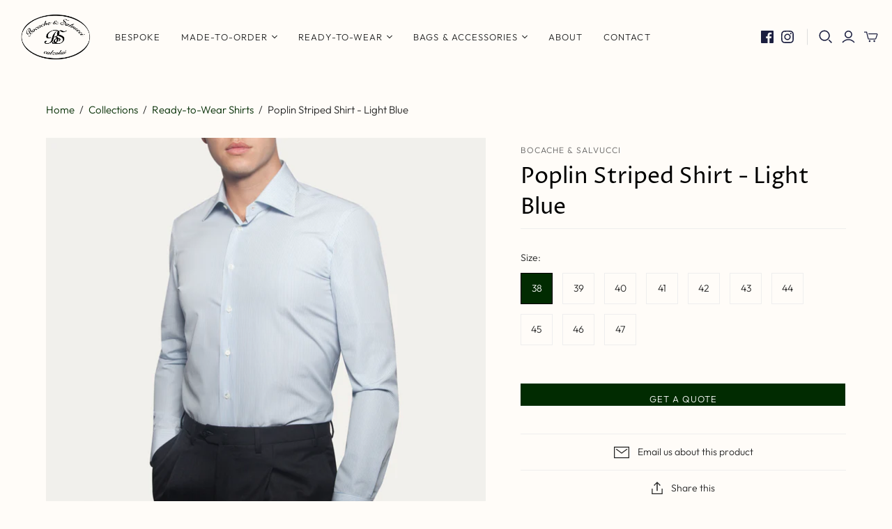

--- FILE ---
content_type: text/html; charset=utf-8
request_url: https://bocachesalvucci.com/collections/shirts/products/button-down-light-blue-stripes
body_size: 36594
content:
<!DOCTYPE html>
<html class="no-js no-touch">
<head>
  <meta charset="utf-8">
  <meta http-equiv="X-UA-Compatible" content="IE=edge">
  <meta name="viewport" content="width=device-width" />

  <title>
    Poplin Striped Shirt - Light Blue

    

    

    
      &ndash; Bocache &amp; Salvucci 
    
  </title>

  
    <meta name="description" content="This shirt is a testament to our long standing commitment to premium fabrics and fine tailoring. Constructed from Thomas Mason poplin cotton, it is expertly made by Italian shirtmakers according to our exactly specifications. It looks great with a blue blazer and grey dress trousers. 100% Thomas Mason poplin cotton Mod">
  

  <link href="//bocachesalvucci.com/cdn/shop/t/3/assets/theme.css?v=133533999308321359321759260337" rel="stylesheet" type="text/css" media="all" />

  
  <link rel="shortcut icon" href="//bocachesalvucci.com/cdn/shop/files/Favicon_d3e1f3f9-a2ad-4b29-8b47-94f55c59d264_32x32.png?v=1614309499" type="image/png">


  
    <link rel="canonical" href="https://bocachesalvucci.com/products/button-down-light-blue-stripes" />
  

  















<meta property="og:site_name" content="Bocache &amp; Salvucci ">
<meta property="og:url" content="https://bocachesalvucci.com/products/button-down-light-blue-stripes">
<meta property="og:title" content="Poplin Striped Shirt - Light Blue">
<meta property="og:type" content="website">
<meta property="og:description" content="This shirt is a testament to our long standing commitment to premium fabrics and fine tailoring. Constructed from Thomas Mason poplin cotton, it is expertly made by Italian shirtmakers according to our exactly specifications. It looks great with a blue blazer and grey dress trousers. 100% Thomas Mason poplin cotton Mod">




    
    
    

    
    
    <meta
      property="og:image"
      content="https://bocachesalvucci.com/cdn/shop/products/2020-06-26e-commercemodel0217_1200x1200.jpg?v=1597338541"
    />
    <meta
      property="og:image:secure_url"
      content="https://bocachesalvucci.com/cdn/shop/products/2020-06-26e-commercemodel0217_1200x1200.jpg?v=1597338541"
    />
    <meta property="og:image:width" content="1200" />
    <meta property="og:image:height" content="1200" />
    
    
    <meta property="og:image:alt" content="Social media image" />
  
















<meta name="twitter:title" content="Poplin Striped Shirt - Light Blue">
<meta name="twitter:description" content="This shirt is a testament to our long standing commitment to premium fabrics and fine tailoring. Constructed from Thomas Mason poplin cotton, it is expertly made by Italian shirtmakers according to our exactly specifications. It looks great with a blue blazer and grey dress trousers. 100% Thomas Mason poplin cotton Mod">


    
    
    
      
      
      <meta name="twitter:card" content="summary">
    
    
    <meta
      property="twitter:image"
      content="https://bocachesalvucci.com/cdn/shop/products/2020-06-26e-commercemodel0217_1200x1200_crop_center.jpg?v=1597338541"
    />
    <meta property="twitter:image:width" content="1200" />
    <meta property="twitter:image:height" content="1200" />
    
    
    <meta property="twitter:image:alt" content="Social media image" />
  



  <script>window.performance && window.performance.mark && window.performance.mark('shopify.content_for_header.start');</script><meta id="shopify-digital-wallet" name="shopify-digital-wallet" content="/25925550142/digital_wallets/dialog">
<meta name="shopify-checkout-api-token" content="fb791f724f89caaadaaf5210a3e8869c">
<link rel="alternate" type="application/json+oembed" href="https://bocachesalvucci.com/products/button-down-light-blue-stripes.oembed">
<script async="async" src="/checkouts/internal/preloads.js?locale=en-US"></script>
<script id="apple-pay-shop-capabilities" type="application/json">{"shopId":25925550142,"countryCode":"IT","currencyCode":"USD","merchantCapabilities":["supports3DS"],"merchantId":"gid:\/\/shopify\/Shop\/25925550142","merchantName":"Bocache \u0026 Salvucci ","requiredBillingContactFields":["postalAddress","email","phone"],"requiredShippingContactFields":["postalAddress","email","phone"],"shippingType":"shipping","supportedNetworks":["visa","maestro","masterCard","amex"],"total":{"type":"pending","label":"Bocache \u0026 Salvucci ","amount":"1.00"},"shopifyPaymentsEnabled":true,"supportsSubscriptions":true}</script>
<script id="shopify-features" type="application/json">{"accessToken":"fb791f724f89caaadaaf5210a3e8869c","betas":["rich-media-storefront-analytics"],"domain":"bocachesalvucci.com","predictiveSearch":true,"shopId":25925550142,"locale":"en"}</script>
<script>var Shopify = Shopify || {};
Shopify.shop = "bocache-salvucci.myshopify.com";
Shopify.locale = "en";
Shopify.currency = {"active":"USD","rate":"1.0"};
Shopify.country = "US";
Shopify.theme = {"name":"Atlantic (Aug-3-2020)","id":83056066622,"schema_name":"Atlantic","schema_version":"14.5.1","theme_store_id":null,"role":"main"};
Shopify.theme.handle = "null";
Shopify.theme.style = {"id":null,"handle":null};
Shopify.cdnHost = "bocachesalvucci.com/cdn";
Shopify.routes = Shopify.routes || {};
Shopify.routes.root = "/";</script>
<script type="module">!function(o){(o.Shopify=o.Shopify||{}).modules=!0}(window);</script>
<script>!function(o){function n(){var o=[];function n(){o.push(Array.prototype.slice.apply(arguments))}return n.q=o,n}var t=o.Shopify=o.Shopify||{};t.loadFeatures=n(),t.autoloadFeatures=n()}(window);</script>
<script id="shop-js-analytics" type="application/json">{"pageType":"product"}</script>
<script defer="defer" async type="module" src="//bocachesalvucci.com/cdn/shopifycloud/shop-js/modules/v2/client.init-shop-cart-sync_C5BV16lS.en.esm.js"></script>
<script defer="defer" async type="module" src="//bocachesalvucci.com/cdn/shopifycloud/shop-js/modules/v2/chunk.common_CygWptCX.esm.js"></script>
<script type="module">
  await import("//bocachesalvucci.com/cdn/shopifycloud/shop-js/modules/v2/client.init-shop-cart-sync_C5BV16lS.en.esm.js");
await import("//bocachesalvucci.com/cdn/shopifycloud/shop-js/modules/v2/chunk.common_CygWptCX.esm.js");

  window.Shopify.SignInWithShop?.initShopCartSync?.({"fedCMEnabled":true,"windoidEnabled":true});

</script>
<script>(function() {
  var isLoaded = false;
  function asyncLoad() {
    if (isLoaded) return;
    isLoaded = true;
    var urls = ["https:\/\/gdprcdn.b-cdn.net\/js\/gdpr_cookie_consent.min.js?shop=bocache-salvucci.myshopify.com","https:\/\/na.shgcdn3.com\/pixel-collector.js?shop=bocache-salvucci.myshopify.com"];
    for (var i = 0; i < urls.length; i++) {
      var s = document.createElement('script');
      s.type = 'text/javascript';
      s.async = true;
      s.src = urls[i];
      var x = document.getElementsByTagName('script')[0];
      x.parentNode.insertBefore(s, x);
    }
  };
  if(window.attachEvent) {
    window.attachEvent('onload', asyncLoad);
  } else {
    window.addEventListener('load', asyncLoad, false);
  }
})();</script>
<script id="__st">var __st={"a":25925550142,"offset":-18000,"reqid":"b97f2ab7-0fdf-4d2b-84d9-e683b3a4d361-1768643672","pageurl":"bocachesalvucci.com\/collections\/shirts\/products\/button-down-light-blue-stripes","u":"4cdf2743ed26","p":"product","rtyp":"product","rid":4684087558206};</script>
<script>window.ShopifyPaypalV4VisibilityTracking = true;</script>
<script id="captcha-bootstrap">!function(){'use strict';const t='contact',e='account',n='new_comment',o=[[t,t],['blogs',n],['comments',n],[t,'customer']],c=[[e,'customer_login'],[e,'guest_login'],[e,'recover_customer_password'],[e,'create_customer']],r=t=>t.map((([t,e])=>`form[action*='/${t}']:not([data-nocaptcha='true']) input[name='form_type'][value='${e}']`)).join(','),a=t=>()=>t?[...document.querySelectorAll(t)].map((t=>t.form)):[];function s(){const t=[...o],e=r(t);return a(e)}const i='password',u='form_key',d=['recaptcha-v3-token','g-recaptcha-response','h-captcha-response',i],f=()=>{try{return window.sessionStorage}catch{return}},m='__shopify_v',_=t=>t.elements[u];function p(t,e,n=!1){try{const o=window.sessionStorage,c=JSON.parse(o.getItem(e)),{data:r}=function(t){const{data:e,action:n}=t;return t[m]||n?{data:e,action:n}:{data:t,action:n}}(c);for(const[e,n]of Object.entries(r))t.elements[e]&&(t.elements[e].value=n);n&&o.removeItem(e)}catch(o){console.error('form repopulation failed',{error:o})}}const l='form_type',E='cptcha';function T(t){t.dataset[E]=!0}const w=window,h=w.document,L='Shopify',v='ce_forms',y='captcha';let A=!1;((t,e)=>{const n=(g='f06e6c50-85a8-45c8-87d0-21a2b65856fe',I='https://cdn.shopify.com/shopifycloud/storefront-forms-hcaptcha/ce_storefront_forms_captcha_hcaptcha.v1.5.2.iife.js',D={infoText:'Protected by hCaptcha',privacyText:'Privacy',termsText:'Terms'},(t,e,n)=>{const o=w[L][v],c=o.bindForm;if(c)return c(t,g,e,D).then(n);var r;o.q.push([[t,g,e,D],n]),r=I,A||(h.body.append(Object.assign(h.createElement('script'),{id:'captcha-provider',async:!0,src:r})),A=!0)});var g,I,D;w[L]=w[L]||{},w[L][v]=w[L][v]||{},w[L][v].q=[],w[L][y]=w[L][y]||{},w[L][y].protect=function(t,e){n(t,void 0,e),T(t)},Object.freeze(w[L][y]),function(t,e,n,w,h,L){const[v,y,A,g]=function(t,e,n){const i=e?o:[],u=t?c:[],d=[...i,...u],f=r(d),m=r(i),_=r(d.filter((([t,e])=>n.includes(e))));return[a(f),a(m),a(_),s()]}(w,h,L),I=t=>{const e=t.target;return e instanceof HTMLFormElement?e:e&&e.form},D=t=>v().includes(t);t.addEventListener('submit',(t=>{const e=I(t);if(!e)return;const n=D(e)&&!e.dataset.hcaptchaBound&&!e.dataset.recaptchaBound,o=_(e),c=g().includes(e)&&(!o||!o.value);(n||c)&&t.preventDefault(),c&&!n&&(function(t){try{if(!f())return;!function(t){const e=f();if(!e)return;const n=_(t);if(!n)return;const o=n.value;o&&e.removeItem(o)}(t);const e=Array.from(Array(32),(()=>Math.random().toString(36)[2])).join('');!function(t,e){_(t)||t.append(Object.assign(document.createElement('input'),{type:'hidden',name:u})),t.elements[u].value=e}(t,e),function(t,e){const n=f();if(!n)return;const o=[...t.querySelectorAll(`input[type='${i}']`)].map((({name:t})=>t)),c=[...d,...o],r={};for(const[a,s]of new FormData(t).entries())c.includes(a)||(r[a]=s);n.setItem(e,JSON.stringify({[m]:1,action:t.action,data:r}))}(t,e)}catch(e){console.error('failed to persist form',e)}}(e),e.submit())}));const S=(t,e)=>{t&&!t.dataset[E]&&(n(t,e.some((e=>e===t))),T(t))};for(const o of['focusin','change'])t.addEventListener(o,(t=>{const e=I(t);D(e)&&S(e,y())}));const B=e.get('form_key'),M=e.get(l),P=B&&M;t.addEventListener('DOMContentLoaded',(()=>{const t=y();if(P)for(const e of t)e.elements[l].value===M&&p(e,B);[...new Set([...A(),...v().filter((t=>'true'===t.dataset.shopifyCaptcha))])].forEach((e=>S(e,t)))}))}(h,new URLSearchParams(w.location.search),n,t,e,['guest_login'])})(!0,!0)}();</script>
<script integrity="sha256-4kQ18oKyAcykRKYeNunJcIwy7WH5gtpwJnB7kiuLZ1E=" data-source-attribution="shopify.loadfeatures" defer="defer" src="//bocachesalvucci.com/cdn/shopifycloud/storefront/assets/storefront/load_feature-a0a9edcb.js" crossorigin="anonymous"></script>
<script data-source-attribution="shopify.dynamic_checkout.dynamic.init">var Shopify=Shopify||{};Shopify.PaymentButton=Shopify.PaymentButton||{isStorefrontPortableWallets:!0,init:function(){window.Shopify.PaymentButton.init=function(){};var t=document.createElement("script");t.src="https://bocachesalvucci.com/cdn/shopifycloud/portable-wallets/latest/portable-wallets.en.js",t.type="module",document.head.appendChild(t)}};
</script>
<script data-source-attribution="shopify.dynamic_checkout.buyer_consent">
  function portableWalletsHideBuyerConsent(e){var t=document.getElementById("shopify-buyer-consent"),n=document.getElementById("shopify-subscription-policy-button");t&&n&&(t.classList.add("hidden"),t.setAttribute("aria-hidden","true"),n.removeEventListener("click",e))}function portableWalletsShowBuyerConsent(e){var t=document.getElementById("shopify-buyer-consent"),n=document.getElementById("shopify-subscription-policy-button");t&&n&&(t.classList.remove("hidden"),t.removeAttribute("aria-hidden"),n.addEventListener("click",e))}window.Shopify?.PaymentButton&&(window.Shopify.PaymentButton.hideBuyerConsent=portableWalletsHideBuyerConsent,window.Shopify.PaymentButton.showBuyerConsent=portableWalletsShowBuyerConsent);
</script>
<script data-source-attribution="shopify.dynamic_checkout.cart.bootstrap">document.addEventListener("DOMContentLoaded",(function(){function t(){return document.querySelector("shopify-accelerated-checkout-cart, shopify-accelerated-checkout")}if(t())Shopify.PaymentButton.init();else{new MutationObserver((function(e,n){t()&&(Shopify.PaymentButton.init(),n.disconnect())})).observe(document.body,{childList:!0,subtree:!0})}}));
</script>
<link id="shopify-accelerated-checkout-styles" rel="stylesheet" media="screen" href="https://bocachesalvucci.com/cdn/shopifycloud/portable-wallets/latest/accelerated-checkout-backwards-compat.css" crossorigin="anonymous">
<style id="shopify-accelerated-checkout-cart">
        #shopify-buyer-consent {
  margin-top: 1em;
  display: inline-block;
  width: 100%;
}

#shopify-buyer-consent.hidden {
  display: none;
}

#shopify-subscription-policy-button {
  background: none;
  border: none;
  padding: 0;
  text-decoration: underline;
  font-size: inherit;
  cursor: pointer;
}

#shopify-subscription-policy-button::before {
  box-shadow: none;
}

      </style>

<script>window.performance && window.performance.mark && window.performance.mark('shopify.content_for_header.end');</script>

  <script>
    document.documentElement.className=document.documentElement.className.replace(/\bno-js\b/,'js');
    if(window.Shopify&&window.Shopify.designMode)document.documentElement.className+=' in-theme-editor';
    if(('ontouchstart' in window)||window.DocumentTouch&&document instanceof DocumentTouch)document.documentElement.className=document.documentElement.className.replace(/\bno-touch\b/,'has-touch');
  </script>

  
<script>
  window.Theme = {};
  Theme.version = "14.5.1";
  Theme.products = new Array();
  Theme.shippingCalcErrorMessage = "Error: zip / postal code --error_message--";
  Theme.shippingCalcMultiRates = "There are --number_of_rates-- shipping rates available for --address--, starting at --rate--.";
  Theme.shippingCalcOneRate = "There is one shipping rate available for --address--.";
  Theme.shippingCalcNoRates = "We do not ship to this destination.";
  Theme.shippingCalcRateValues = "--rate_title-- at --rate--";
  Theme.userLoggedIn = false;
  Theme.userAddress = '';
  Theme.centerHeader = false;

  Theme.cartItemsOne = "item";
  Theme.cartItemsOther = "items";

  Theme.addToCart = "Add to cart";
  Theme.soldOut = "Sold out";
  Theme.unavailable = "Unavailable";
  Theme.routes = {
    "root_url": "/",
    "account_url": "/account",
    "account_login_url": "/account/login",
    "account_logout_url": "/account/logout",
    "account_register_url": "/account/register",
    "account_addresses_url": "/account/addresses",
    "collections_url": "/collections",
    "all_products_collection_url": "/collections/all",
    "search_url": "/search",
    "cart_url": "/cart",
    "cart_add_url": "/cart/add",
    "cart_change_url": "/cart/change",
    "cart_clear_url": "/cart/clear",
    "product_recommendations_url": "/recommendations/products"
  };
</script>


  
<!-- GSSTART Coming Soon code start. Do not change -->
<script type="text/javascript"> gsProductByVariant = {};  gsProductByVariant[32315664334910] =  1 ;  gsProductByVariant[32315664367678] =  1 ;  gsProductByVariant[32315664400446] =  1 ;  gsProductByVariant[32315664433214] =  1 ;  gsProductByVariant[32315664465982] =  1 ;  gsProductByVariant[32315664498750] =  1 ;  gsProductByVariant[32315664531518] =  1 ;  gsProductByVariant[32315664564286] =  1 ;  gsProductByVariant[32315664597054] =  0 ;  gsProductByVariant[32315664629822] =  0 ;   gsProductCSID = "4684087558206"; gsDefaultV = "32315664334910"; </script><script type="text/javascript" src="https://gravity-software.com/js/shopify/pac_shop18042.js?v=36111df6d3a4175dbbcf76fe7ef12c99"></script>
<!-- Coming Soon code end. Do not change GSEND -->
<!-- GSSTART CFP code start. Do not change -->
<script type="text/javascript"> gsProductId = "4684087558206"; gsCustomerId = ""; gsShopName = "bocache-salvucci.myshopify.com";   gsProductName = "Poplin Striped Shirt - Light Blue";
  gsProductHandle = "button-down-light-blue-stripes"; gsProductPrice = "0";  gsProductImage = "//bocachesalvucci.com/cdn/shop/products/2020-06-26e-commercemodel0217_small.jpg?v=1597338541"; </script><script   type="text/javascript" charset="utf-8" src="https://gravity-software.com/js/shopify/cfp_refactored35539.js?v=gs37be893c616ddb57a18455c7c3358640"></script> <link rel="stylesheet" href="https://gravity-software.com/js/shopify/jqueryui/jquery-uinew.min35539.css?v=gs37be893c616ddb57a18455c7c3358640"/> 
<!-- CFP code end. Do not change GSEND -->
  

<script type="text/javascript">
  
    window.SHG_CUSTOMER = null;
  
</script>










<link href="https://monorail-edge.shopifysvc.com" rel="dns-prefetch">
<script>(function(){if ("sendBeacon" in navigator && "performance" in window) {try {var session_token_from_headers = performance.getEntriesByType('navigation')[0].serverTiming.find(x => x.name == '_s').description;} catch {var session_token_from_headers = undefined;}var session_cookie_matches = document.cookie.match(/_shopify_s=([^;]*)/);var session_token_from_cookie = session_cookie_matches && session_cookie_matches.length === 2 ? session_cookie_matches[1] : "";var session_token = session_token_from_headers || session_token_from_cookie || "";function handle_abandonment_event(e) {var entries = performance.getEntries().filter(function(entry) {return /monorail-edge.shopifysvc.com/.test(entry.name);});if (!window.abandonment_tracked && entries.length === 0) {window.abandonment_tracked = true;var currentMs = Date.now();var navigation_start = performance.timing.navigationStart;var payload = {shop_id: 25925550142,url: window.location.href,navigation_start,duration: currentMs - navigation_start,session_token,page_type: "product"};window.navigator.sendBeacon("https://monorail-edge.shopifysvc.com/v1/produce", JSON.stringify({schema_id: "online_store_buyer_site_abandonment/1.1",payload: payload,metadata: {event_created_at_ms: currentMs,event_sent_at_ms: currentMs}}));}}window.addEventListener('pagehide', handle_abandonment_event);}}());</script>
<script id="web-pixels-manager-setup">(function e(e,d,r,n,o){if(void 0===o&&(o={}),!Boolean(null===(a=null===(i=window.Shopify)||void 0===i?void 0:i.analytics)||void 0===a?void 0:a.replayQueue)){var i,a;window.Shopify=window.Shopify||{};var t=window.Shopify;t.analytics=t.analytics||{};var s=t.analytics;s.replayQueue=[],s.publish=function(e,d,r){return s.replayQueue.push([e,d,r]),!0};try{self.performance.mark("wpm:start")}catch(e){}var l=function(){var e={modern:/Edge?\/(1{2}[4-9]|1[2-9]\d|[2-9]\d{2}|\d{4,})\.\d+(\.\d+|)|Firefox\/(1{2}[4-9]|1[2-9]\d|[2-9]\d{2}|\d{4,})\.\d+(\.\d+|)|Chrom(ium|e)\/(9{2}|\d{3,})\.\d+(\.\d+|)|(Maci|X1{2}).+ Version\/(15\.\d+|(1[6-9]|[2-9]\d|\d{3,})\.\d+)([,.]\d+|)( \(\w+\)|)( Mobile\/\w+|) Safari\/|Chrome.+OPR\/(9{2}|\d{3,})\.\d+\.\d+|(CPU[ +]OS|iPhone[ +]OS|CPU[ +]iPhone|CPU IPhone OS|CPU iPad OS)[ +]+(15[._]\d+|(1[6-9]|[2-9]\d|\d{3,})[._]\d+)([._]\d+|)|Android:?[ /-](13[3-9]|1[4-9]\d|[2-9]\d{2}|\d{4,})(\.\d+|)(\.\d+|)|Android.+Firefox\/(13[5-9]|1[4-9]\d|[2-9]\d{2}|\d{4,})\.\d+(\.\d+|)|Android.+Chrom(ium|e)\/(13[3-9]|1[4-9]\d|[2-9]\d{2}|\d{4,})\.\d+(\.\d+|)|SamsungBrowser\/([2-9]\d|\d{3,})\.\d+/,legacy:/Edge?\/(1[6-9]|[2-9]\d|\d{3,})\.\d+(\.\d+|)|Firefox\/(5[4-9]|[6-9]\d|\d{3,})\.\d+(\.\d+|)|Chrom(ium|e)\/(5[1-9]|[6-9]\d|\d{3,})\.\d+(\.\d+|)([\d.]+$|.*Safari\/(?![\d.]+ Edge\/[\d.]+$))|(Maci|X1{2}).+ Version\/(10\.\d+|(1[1-9]|[2-9]\d|\d{3,})\.\d+)([,.]\d+|)( \(\w+\)|)( Mobile\/\w+|) Safari\/|Chrome.+OPR\/(3[89]|[4-9]\d|\d{3,})\.\d+\.\d+|(CPU[ +]OS|iPhone[ +]OS|CPU[ +]iPhone|CPU IPhone OS|CPU iPad OS)[ +]+(10[._]\d+|(1[1-9]|[2-9]\d|\d{3,})[._]\d+)([._]\d+|)|Android:?[ /-](13[3-9]|1[4-9]\d|[2-9]\d{2}|\d{4,})(\.\d+|)(\.\d+|)|Mobile Safari.+OPR\/([89]\d|\d{3,})\.\d+\.\d+|Android.+Firefox\/(13[5-9]|1[4-9]\d|[2-9]\d{2}|\d{4,})\.\d+(\.\d+|)|Android.+Chrom(ium|e)\/(13[3-9]|1[4-9]\d|[2-9]\d{2}|\d{4,})\.\d+(\.\d+|)|Android.+(UC? ?Browser|UCWEB|U3)[ /]?(15\.([5-9]|\d{2,})|(1[6-9]|[2-9]\d|\d{3,})\.\d+)\.\d+|SamsungBrowser\/(5\.\d+|([6-9]|\d{2,})\.\d+)|Android.+MQ{2}Browser\/(14(\.(9|\d{2,})|)|(1[5-9]|[2-9]\d|\d{3,})(\.\d+|))(\.\d+|)|K[Aa][Ii]OS\/(3\.\d+|([4-9]|\d{2,})\.\d+)(\.\d+|)/},d=e.modern,r=e.legacy,n=navigator.userAgent;return n.match(d)?"modern":n.match(r)?"legacy":"unknown"}(),u="modern"===l?"modern":"legacy",c=(null!=n?n:{modern:"",legacy:""})[u],f=function(e){return[e.baseUrl,"/wpm","/b",e.hashVersion,"modern"===e.buildTarget?"m":"l",".js"].join("")}({baseUrl:d,hashVersion:r,buildTarget:u}),m=function(e){var d=e.version,r=e.bundleTarget,n=e.surface,o=e.pageUrl,i=e.monorailEndpoint;return{emit:function(e){var a=e.status,t=e.errorMsg,s=(new Date).getTime(),l=JSON.stringify({metadata:{event_sent_at_ms:s},events:[{schema_id:"web_pixels_manager_load/3.1",payload:{version:d,bundle_target:r,page_url:o,status:a,surface:n,error_msg:t},metadata:{event_created_at_ms:s}}]});if(!i)return console&&console.warn&&console.warn("[Web Pixels Manager] No Monorail endpoint provided, skipping logging."),!1;try{return self.navigator.sendBeacon.bind(self.navigator)(i,l)}catch(e){}var u=new XMLHttpRequest;try{return u.open("POST",i,!0),u.setRequestHeader("Content-Type","text/plain"),u.send(l),!0}catch(e){return console&&console.warn&&console.warn("[Web Pixels Manager] Got an unhandled error while logging to Monorail."),!1}}}}({version:r,bundleTarget:l,surface:e.surface,pageUrl:self.location.href,monorailEndpoint:e.monorailEndpoint});try{o.browserTarget=l,function(e){var d=e.src,r=e.async,n=void 0===r||r,o=e.onload,i=e.onerror,a=e.sri,t=e.scriptDataAttributes,s=void 0===t?{}:t,l=document.createElement("script"),u=document.querySelector("head"),c=document.querySelector("body");if(l.async=n,l.src=d,a&&(l.integrity=a,l.crossOrigin="anonymous"),s)for(var f in s)if(Object.prototype.hasOwnProperty.call(s,f))try{l.dataset[f]=s[f]}catch(e){}if(o&&l.addEventListener("load",o),i&&l.addEventListener("error",i),u)u.appendChild(l);else{if(!c)throw new Error("Did not find a head or body element to append the script");c.appendChild(l)}}({src:f,async:!0,onload:function(){if(!function(){var e,d;return Boolean(null===(d=null===(e=window.Shopify)||void 0===e?void 0:e.analytics)||void 0===d?void 0:d.initialized)}()){var d=window.webPixelsManager.init(e)||void 0;if(d){var r=window.Shopify.analytics;r.replayQueue.forEach((function(e){var r=e[0],n=e[1],o=e[2];d.publishCustomEvent(r,n,o)})),r.replayQueue=[],r.publish=d.publishCustomEvent,r.visitor=d.visitor,r.initialized=!0}}},onerror:function(){return m.emit({status:"failed",errorMsg:"".concat(f," has failed to load")})},sri:function(e){var d=/^sha384-[A-Za-z0-9+/=]+$/;return"string"==typeof e&&d.test(e)}(c)?c:"",scriptDataAttributes:o}),m.emit({status:"loading"})}catch(e){m.emit({status:"failed",errorMsg:(null==e?void 0:e.message)||"Unknown error"})}}})({shopId: 25925550142,storefrontBaseUrl: "https://bocachesalvucci.com",extensionsBaseUrl: "https://extensions.shopifycdn.com/cdn/shopifycloud/web-pixels-manager",monorailEndpoint: "https://monorail-edge.shopifysvc.com/unstable/produce_batch",surface: "storefront-renderer",enabledBetaFlags: ["2dca8a86"],webPixelsConfigList: [{"id":"1851687248","configuration":"{\"site_id\":\"8d180e80-661a-439f-910f-ae7dc0ea6e34\",\"analytics_endpoint\":\"https:\\\/\\\/na.shgcdn3.com\"}","eventPayloadVersion":"v1","runtimeContext":"STRICT","scriptVersion":"695709fc3f146fa50a25299517a954f2","type":"APP","apiClientId":1158168,"privacyPurposes":["ANALYTICS","MARKETING","SALE_OF_DATA"],"dataSharingAdjustments":{"protectedCustomerApprovalScopes":["read_customer_personal_data"]}},{"id":"shopify-app-pixel","configuration":"{}","eventPayloadVersion":"v1","runtimeContext":"STRICT","scriptVersion":"0450","apiClientId":"shopify-pixel","type":"APP","privacyPurposes":["ANALYTICS","MARKETING"]},{"id":"shopify-custom-pixel","eventPayloadVersion":"v1","runtimeContext":"LAX","scriptVersion":"0450","apiClientId":"shopify-pixel","type":"CUSTOM","privacyPurposes":["ANALYTICS","MARKETING"]}],isMerchantRequest: false,initData: {"shop":{"name":"Bocache \u0026 Salvucci ","paymentSettings":{"currencyCode":"USD"},"myshopifyDomain":"bocache-salvucci.myshopify.com","countryCode":"IT","storefrontUrl":"https:\/\/bocachesalvucci.com"},"customer":null,"cart":null,"checkout":null,"productVariants":[{"price":{"amount":0.0,"currencyCode":"USD"},"product":{"title":"Poplin Striped Shirt - Light Blue","vendor":"Bocache \u0026 Salvucci","id":"4684087558206","untranslatedTitle":"Poplin Striped Shirt - Light Blue","url":"\/products\/button-down-light-blue-stripes","type":""},"id":"32315664334910","image":{"src":"\/\/bocachesalvucci.com\/cdn\/shop\/products\/2020-06-26e-commercemodel0217.jpg?v=1597338541"},"sku":"","title":"38","untranslatedTitle":"38"},{"price":{"amount":0.0,"currencyCode":"USD"},"product":{"title":"Poplin Striped Shirt - Light Blue","vendor":"Bocache \u0026 Salvucci","id":"4684087558206","untranslatedTitle":"Poplin Striped Shirt - Light Blue","url":"\/products\/button-down-light-blue-stripes","type":""},"id":"32315664367678","image":{"src":"\/\/bocachesalvucci.com\/cdn\/shop\/products\/2020-06-26e-commercemodel0217.jpg?v=1597338541"},"sku":"","title":"39","untranslatedTitle":"39"},{"price":{"amount":0.0,"currencyCode":"USD"},"product":{"title":"Poplin Striped Shirt - Light Blue","vendor":"Bocache \u0026 Salvucci","id":"4684087558206","untranslatedTitle":"Poplin Striped Shirt - Light Blue","url":"\/products\/button-down-light-blue-stripes","type":""},"id":"32315664400446","image":{"src":"\/\/bocachesalvucci.com\/cdn\/shop\/products\/2020-06-26e-commercemodel0217.jpg?v=1597338541"},"sku":"","title":"40","untranslatedTitle":"40"},{"price":{"amount":0.0,"currencyCode":"USD"},"product":{"title":"Poplin Striped Shirt - Light Blue","vendor":"Bocache \u0026 Salvucci","id":"4684087558206","untranslatedTitle":"Poplin Striped Shirt - Light Blue","url":"\/products\/button-down-light-blue-stripes","type":""},"id":"32315664433214","image":{"src":"\/\/bocachesalvucci.com\/cdn\/shop\/products\/2020-06-26e-commercemodel0217.jpg?v=1597338541"},"sku":"","title":"41","untranslatedTitle":"41"},{"price":{"amount":0.0,"currencyCode":"USD"},"product":{"title":"Poplin Striped Shirt - Light Blue","vendor":"Bocache \u0026 Salvucci","id":"4684087558206","untranslatedTitle":"Poplin Striped Shirt - Light Blue","url":"\/products\/button-down-light-blue-stripes","type":""},"id":"32315664465982","image":{"src":"\/\/bocachesalvucci.com\/cdn\/shop\/products\/2020-06-26e-commercemodel0217.jpg?v=1597338541"},"sku":"","title":"42","untranslatedTitle":"42"},{"price":{"amount":0.0,"currencyCode":"USD"},"product":{"title":"Poplin Striped Shirt - Light Blue","vendor":"Bocache \u0026 Salvucci","id":"4684087558206","untranslatedTitle":"Poplin Striped Shirt - Light Blue","url":"\/products\/button-down-light-blue-stripes","type":""},"id":"32315664498750","image":{"src":"\/\/bocachesalvucci.com\/cdn\/shop\/products\/2020-06-26e-commercemodel0217.jpg?v=1597338541"},"sku":"","title":"43","untranslatedTitle":"43"},{"price":{"amount":0.0,"currencyCode":"USD"},"product":{"title":"Poplin Striped Shirt - Light Blue","vendor":"Bocache \u0026 Salvucci","id":"4684087558206","untranslatedTitle":"Poplin Striped Shirt - Light Blue","url":"\/products\/button-down-light-blue-stripes","type":""},"id":"32315664531518","image":{"src":"\/\/bocachesalvucci.com\/cdn\/shop\/products\/2020-06-26e-commercemodel0217.jpg?v=1597338541"},"sku":"","title":"44","untranslatedTitle":"44"},{"price":{"amount":0.0,"currencyCode":"USD"},"product":{"title":"Poplin Striped Shirt - Light Blue","vendor":"Bocache \u0026 Salvucci","id":"4684087558206","untranslatedTitle":"Poplin Striped Shirt - Light Blue","url":"\/products\/button-down-light-blue-stripes","type":""},"id":"32315664564286","image":{"src":"\/\/bocachesalvucci.com\/cdn\/shop\/products\/2020-06-26e-commercemodel0217.jpg?v=1597338541"},"sku":"","title":"45","untranslatedTitle":"45"},{"price":{"amount":0.0,"currencyCode":"USD"},"product":{"title":"Poplin Striped Shirt - Light Blue","vendor":"Bocache \u0026 Salvucci","id":"4684087558206","untranslatedTitle":"Poplin Striped Shirt - Light Blue","url":"\/products\/button-down-light-blue-stripes","type":""},"id":"32315664597054","image":{"src":"\/\/bocachesalvucci.com\/cdn\/shop\/products\/2020-06-26e-commercemodel0217.jpg?v=1597338541"},"sku":"","title":"46","untranslatedTitle":"46"},{"price":{"amount":0.0,"currencyCode":"USD"},"product":{"title":"Poplin Striped Shirt - Light Blue","vendor":"Bocache \u0026 Salvucci","id":"4684087558206","untranslatedTitle":"Poplin Striped Shirt - Light Blue","url":"\/products\/button-down-light-blue-stripes","type":""},"id":"32315664629822","image":{"src":"\/\/bocachesalvucci.com\/cdn\/shop\/products\/2020-06-26e-commercemodel0217.jpg?v=1597338541"},"sku":"","title":"47","untranslatedTitle":"47"}],"purchasingCompany":null},},"https://bocachesalvucci.com/cdn","fcfee988w5aeb613cpc8e4bc33m6693e112",{"modern":"","legacy":""},{"shopId":"25925550142","storefrontBaseUrl":"https:\/\/bocachesalvucci.com","extensionBaseUrl":"https:\/\/extensions.shopifycdn.com\/cdn\/shopifycloud\/web-pixels-manager","surface":"storefront-renderer","enabledBetaFlags":"[\"2dca8a86\"]","isMerchantRequest":"false","hashVersion":"fcfee988w5aeb613cpc8e4bc33m6693e112","publish":"custom","events":"[[\"page_viewed\",{}],[\"product_viewed\",{\"productVariant\":{\"price\":{\"amount\":0.0,\"currencyCode\":\"USD\"},\"product\":{\"title\":\"Poplin Striped Shirt - Light Blue\",\"vendor\":\"Bocache \u0026 Salvucci\",\"id\":\"4684087558206\",\"untranslatedTitle\":\"Poplin Striped Shirt - Light Blue\",\"url\":\"\/products\/button-down-light-blue-stripes\",\"type\":\"\"},\"id\":\"32315664334910\",\"image\":{\"src\":\"\/\/bocachesalvucci.com\/cdn\/shop\/products\/2020-06-26e-commercemodel0217.jpg?v=1597338541\"},\"sku\":\"\",\"title\":\"38\",\"untranslatedTitle\":\"38\"}}]]"});</script><script>
  window.ShopifyAnalytics = window.ShopifyAnalytics || {};
  window.ShopifyAnalytics.meta = window.ShopifyAnalytics.meta || {};
  window.ShopifyAnalytics.meta.currency = 'USD';
  var meta = {"product":{"id":4684087558206,"gid":"gid:\/\/shopify\/Product\/4684087558206","vendor":"Bocache \u0026 Salvucci","type":"","handle":"button-down-light-blue-stripes","variants":[{"id":32315664334910,"price":0,"name":"Poplin Striped Shirt - Light Blue - 38","public_title":"38","sku":""},{"id":32315664367678,"price":0,"name":"Poplin Striped Shirt - Light Blue - 39","public_title":"39","sku":""},{"id":32315664400446,"price":0,"name":"Poplin Striped Shirt - Light Blue - 40","public_title":"40","sku":""},{"id":32315664433214,"price":0,"name":"Poplin Striped Shirt - Light Blue - 41","public_title":"41","sku":""},{"id":32315664465982,"price":0,"name":"Poplin Striped Shirt - Light Blue - 42","public_title":"42","sku":""},{"id":32315664498750,"price":0,"name":"Poplin Striped Shirt - Light Blue - 43","public_title":"43","sku":""},{"id":32315664531518,"price":0,"name":"Poplin Striped Shirt - Light Blue - 44","public_title":"44","sku":""},{"id":32315664564286,"price":0,"name":"Poplin Striped Shirt - Light Blue - 45","public_title":"45","sku":""},{"id":32315664597054,"price":0,"name":"Poplin Striped Shirt - Light Blue - 46","public_title":"46","sku":""},{"id":32315664629822,"price":0,"name":"Poplin Striped Shirt - Light Blue - 47","public_title":"47","sku":""}],"remote":false},"page":{"pageType":"product","resourceType":"product","resourceId":4684087558206,"requestId":"b97f2ab7-0fdf-4d2b-84d9-e683b3a4d361-1768643672"}};
  for (var attr in meta) {
    window.ShopifyAnalytics.meta[attr] = meta[attr];
  }
</script>
<script class="analytics">
  (function () {
    var customDocumentWrite = function(content) {
      var jquery = null;

      if (window.jQuery) {
        jquery = window.jQuery;
      } else if (window.Checkout && window.Checkout.$) {
        jquery = window.Checkout.$;
      }

      if (jquery) {
        jquery('body').append(content);
      }
    };

    var hasLoggedConversion = function(token) {
      if (token) {
        return document.cookie.indexOf('loggedConversion=' + token) !== -1;
      }
      return false;
    }

    var setCookieIfConversion = function(token) {
      if (token) {
        var twoMonthsFromNow = new Date(Date.now());
        twoMonthsFromNow.setMonth(twoMonthsFromNow.getMonth() + 2);

        document.cookie = 'loggedConversion=' + token + '; expires=' + twoMonthsFromNow;
      }
    }

    var trekkie = window.ShopifyAnalytics.lib = window.trekkie = window.trekkie || [];
    if (trekkie.integrations) {
      return;
    }
    trekkie.methods = [
      'identify',
      'page',
      'ready',
      'track',
      'trackForm',
      'trackLink'
    ];
    trekkie.factory = function(method) {
      return function() {
        var args = Array.prototype.slice.call(arguments);
        args.unshift(method);
        trekkie.push(args);
        return trekkie;
      };
    };
    for (var i = 0; i < trekkie.methods.length; i++) {
      var key = trekkie.methods[i];
      trekkie[key] = trekkie.factory(key);
    }
    trekkie.load = function(config) {
      trekkie.config = config || {};
      trekkie.config.initialDocumentCookie = document.cookie;
      var first = document.getElementsByTagName('script')[0];
      var script = document.createElement('script');
      script.type = 'text/javascript';
      script.onerror = function(e) {
        var scriptFallback = document.createElement('script');
        scriptFallback.type = 'text/javascript';
        scriptFallback.onerror = function(error) {
                var Monorail = {
      produce: function produce(monorailDomain, schemaId, payload) {
        var currentMs = new Date().getTime();
        var event = {
          schema_id: schemaId,
          payload: payload,
          metadata: {
            event_created_at_ms: currentMs,
            event_sent_at_ms: currentMs
          }
        };
        return Monorail.sendRequest("https://" + monorailDomain + "/v1/produce", JSON.stringify(event));
      },
      sendRequest: function sendRequest(endpointUrl, payload) {
        // Try the sendBeacon API
        if (window && window.navigator && typeof window.navigator.sendBeacon === 'function' && typeof window.Blob === 'function' && !Monorail.isIos12()) {
          var blobData = new window.Blob([payload], {
            type: 'text/plain'
          });

          if (window.navigator.sendBeacon(endpointUrl, blobData)) {
            return true;
          } // sendBeacon was not successful

        } // XHR beacon

        var xhr = new XMLHttpRequest();

        try {
          xhr.open('POST', endpointUrl);
          xhr.setRequestHeader('Content-Type', 'text/plain');
          xhr.send(payload);
        } catch (e) {
          console.log(e);
        }

        return false;
      },
      isIos12: function isIos12() {
        return window.navigator.userAgent.lastIndexOf('iPhone; CPU iPhone OS 12_') !== -1 || window.navigator.userAgent.lastIndexOf('iPad; CPU OS 12_') !== -1;
      }
    };
    Monorail.produce('monorail-edge.shopifysvc.com',
      'trekkie_storefront_load_errors/1.1',
      {shop_id: 25925550142,
      theme_id: 83056066622,
      app_name: "storefront",
      context_url: window.location.href,
      source_url: "//bocachesalvucci.com/cdn/s/trekkie.storefront.cd680fe47e6c39ca5d5df5f0a32d569bc48c0f27.min.js"});

        };
        scriptFallback.async = true;
        scriptFallback.src = '//bocachesalvucci.com/cdn/s/trekkie.storefront.cd680fe47e6c39ca5d5df5f0a32d569bc48c0f27.min.js';
        first.parentNode.insertBefore(scriptFallback, first);
      };
      script.async = true;
      script.src = '//bocachesalvucci.com/cdn/s/trekkie.storefront.cd680fe47e6c39ca5d5df5f0a32d569bc48c0f27.min.js';
      first.parentNode.insertBefore(script, first);
    };
    trekkie.load(
      {"Trekkie":{"appName":"storefront","development":false,"defaultAttributes":{"shopId":25925550142,"isMerchantRequest":null,"themeId":83056066622,"themeCityHash":"17568539627623287085","contentLanguage":"en","currency":"USD","eventMetadataId":"1b8638ce-d965-4c7c-9f56-2e7175b947d7"},"isServerSideCookieWritingEnabled":true,"monorailRegion":"shop_domain","enabledBetaFlags":["65f19447"]},"Session Attribution":{},"S2S":{"facebookCapiEnabled":false,"source":"trekkie-storefront-renderer","apiClientId":580111}}
    );

    var loaded = false;
    trekkie.ready(function() {
      if (loaded) return;
      loaded = true;

      window.ShopifyAnalytics.lib = window.trekkie;

      var originalDocumentWrite = document.write;
      document.write = customDocumentWrite;
      try { window.ShopifyAnalytics.merchantGoogleAnalytics.call(this); } catch(error) {};
      document.write = originalDocumentWrite;

      window.ShopifyAnalytics.lib.page(null,{"pageType":"product","resourceType":"product","resourceId":4684087558206,"requestId":"b97f2ab7-0fdf-4d2b-84d9-e683b3a4d361-1768643672","shopifyEmitted":true});

      var match = window.location.pathname.match(/checkouts\/(.+)\/(thank_you|post_purchase)/)
      var token = match? match[1]: undefined;
      if (!hasLoggedConversion(token)) {
        setCookieIfConversion(token);
        window.ShopifyAnalytics.lib.track("Viewed Product",{"currency":"USD","variantId":32315664334910,"productId":4684087558206,"productGid":"gid:\/\/shopify\/Product\/4684087558206","name":"Poplin Striped Shirt - Light Blue - 38","price":"0.00","sku":"","brand":"Bocache \u0026 Salvucci","variant":"38","category":"","nonInteraction":true,"remote":false},undefined,undefined,{"shopifyEmitted":true});
      window.ShopifyAnalytics.lib.track("monorail:\/\/trekkie_storefront_viewed_product\/1.1",{"currency":"USD","variantId":32315664334910,"productId":4684087558206,"productGid":"gid:\/\/shopify\/Product\/4684087558206","name":"Poplin Striped Shirt - Light Blue - 38","price":"0.00","sku":"","brand":"Bocache \u0026 Salvucci","variant":"38","category":"","nonInteraction":true,"remote":false,"referer":"https:\/\/bocachesalvucci.com\/collections\/shirts\/products\/button-down-light-blue-stripes"});
      }
    });


        var eventsListenerScript = document.createElement('script');
        eventsListenerScript.async = true;
        eventsListenerScript.src = "//bocachesalvucci.com/cdn/shopifycloud/storefront/assets/shop_events_listener-3da45d37.js";
        document.getElementsByTagName('head')[0].appendChild(eventsListenerScript);

})();</script>
<script
  defer
  src="https://bocachesalvucci.com/cdn/shopifycloud/perf-kit/shopify-perf-kit-3.0.4.min.js"
  data-application="storefront-renderer"
  data-shop-id="25925550142"
  data-render-region="gcp-us-east1"
  data-page-type="product"
  data-theme-instance-id="83056066622"
  data-theme-name="Atlantic"
  data-theme-version="14.5.1"
  data-monorail-region="shop_domain"
  data-resource-timing-sampling-rate="10"
  data-shs="true"
  data-shs-beacon="true"
  data-shs-export-with-fetch="true"
  data-shs-logs-sample-rate="1"
  data-shs-beacon-endpoint="https://bocachesalvucci.com/api/collect"
></script>
</head>

<body
  class="
    
      template-product
    
    
    
    product-grid-default
  "
  >
  <div id="fb-root"></div>
  <script>(function(d, s, id) {
    var js, fjs = d.getElementsByTagName(s)[0];
    if (d.getElementById(id)) return;
    js = d.createElement(s); js.id = id;
    js.src = "//connect.facebook.net/en_US/all.js#xfbml=1&appId=187795038002910";
    fjs.parentNode.insertBefore(js, fjs);
  }(document, 'script', 'facebook-jssdk'));</script>

  
  <script
    type="application/json+photoswipe"
    data-photoswipe-json
  >
    {
      "images": []
    }
  </script>





  <!-- Root element of PhotoSwipe. Must have class pswp. -->
  <div
    class="pswp"
    tabindex="-1"
    role="dialog"
    aria-hidden="true"
    data-photoswipe
  >
    <!--
      Background of PhotoSwipe.
      It's a separate element as animating opacity is faster than rgba().
    -->
    <div class="pswp__bg"></div>
    <!-- Slides wrapper with overflow:hidden. -->
    <div class="pswp__scroll-wrap">
      <!--
        Container that holds slides.
        PhotoSwipe keeps only 3 of them in the DOM to save memory.
        Don't modify these 3 pswp__item elements, data is added later on.
      -->
      <div class="pswp__container">
        <div class="pswp__item"></div>
        <div class="pswp__item"></div>
        <div class="pswp__item"></div>
      </div>
      <!--
        Default (PhotoSwipeUI_Default) interface on top of sliding area.
        Can be changed.
      -->
      <div class="pswp__ui pswp__ui--hidden">
        <div class="pswp__top-bar">
          <!--  Controls are self-explanatory. Order can be changed. -->
          <div class="pswp__counter"></div>
          <button
            class="pswp__button pswp__button--close"
            title="Close"
            aria-label="Close"
          >
            
<svg class="svg-icon icon-close-thin " xmlns="http://www.w3.org/2000/svg" width="16" height="16" fill="none" viewBox="0 0 20 20">
  <path stroke="currentColor" stroke-width="1.5" d="M1 1l9 9m0 0l9 9m-9-9l9-9m-9 9l-9 9"/>
</svg>








          </button>
          <button
            class="pswp__button pswp__button--share"
            title="Share"
          ></button>
          <button
            class="pswp__button pswp__button--fs"
            title="Toggle fullscreen"
          ></button>
          <button
            class="pswp__button pswp__button--zoom"
            title="Zoom in/out"
          ></button>
          <!-- Preloader demo http://codepen.io/dimsemenov/pen/yyBWoR -->
          <!-- element will get class pswp__preloader--active when preloader is running -->
          <div class="pswp__preloader">
            <div class="pswp__preloader__icn">
              <div class="pswp__preloader__cut">
                <div class="pswp__preloader__donut"></div>
              </div>
            </div>
          </div>
        </div>
        <div class="pswp__share-modal pswp__share-modal--hidden pswp__single-tap">
          <div class="pswp__share-tooltip"></div>
        </div>
        <button
          class="pswp__button pswp__button--arrow--left"
          title="Previous (arrow left)"
        ></button>
        <button
          class="pswp__button pswp__button--arrow--right"
          title="Next (arrow right)"
        ></button>
        <div class="pswp__caption">
          <div class="pswp__caption__center"></div>
        </div>
      </div>
    </div>
  </div>





  



<section
  class="quickshop"
  data-quickshop
  data-quickshop-settings-sha256="33933491803a1f364431383905c9ce5d4d3c6a2bb251b5279a0584f14a4d82ee"
>
  <div class="quickshop-content" data-quickshop-content>
    <button class="quickshop-close" data-quickshop-close>
      
<svg class="svg-icon icon-close-thin " xmlns="http://www.w3.org/2000/svg" width="16" height="16" fill="none" viewBox="0 0 20 20">
  <path stroke="currentColor" stroke-width="1.5" d="M1 1l9 9m0 0l9 9m-9-9l9-9m-9 9l-9 9"/>
</svg>








    </button>

    <div class="quickshop-product" data-quickshop-product-inject></div>
  </div>

  <span class="spinner quickshop-spinner">
    <span></span>
    <span></span>
    <span></span>
  </span>
</section>

  <div class="cart-mini" data-cart-mini>
  <div class="cart-mini-sidebar" data-cart-mini-sidebar>
    <div class="cart-mini-header">
      Your cart

      <div
        class="cart-mini-header-close"
        role="button"
        aria-label="close"
        data-cart-mini-close
      >
        
<svg class="svg-icon icon-close-alt " xmlns="http://www.w3.org/2000/svg" width="12" height="12" fill="none" viewBox="0 0 12 12">
  <path fill="currentColor" fill-rule="evenodd" d="M5.025 6L0 .975.975 0 6 5.025 11.025 0 12 .975 6.975 6 12 11.025l-.975.975L6 6.975.975 12 0 11.025 5.025 6z" clip-rule="evenodd"/>
</svg>








      </div>
    </div>

    <div class="cart-mini-content cart-mini-items" data-cart-mini-content></div>

    <div class="cart-mini-footer" data-cart-mini-footer></div>
  </div>
</div>


  <div id="shopify-section-pxs-announcement-bar" class="shopify-section"><script
  type="application/json"
  data-section-type="pxs-announcement-bar"
  data-section-id="pxs-announcement-bar"
></script>












  </div>
  <div id="shopify-section-static-header" class="shopify-section section-header">

<script
  type="application/json"
  data-section-type="static-header"
  data-section-id="static-header"
  data-section-data
>
  {
    "live_search_enabled": true,
    "live_search_display": "product-article-page"
  }
</script>

<header
  class="
    main-header-wrap
    
      main-header--minimal-sticky
      
    
    main-header--minimal
    
  "
  data-header-layout="minimal"
  data-header-alignment="false"
>
  <section class="main-header">

    

    
      
<div class="header-minimal ">
  
    


<h2
  class="
    store-title
    store-logo
  "
  
    style="max-width: 100px;"
  
  

>
  
    <a href="/" style="max-width: 100px;">
      

  

  <img
    
      src="//bocachesalvucci.com/cdn/shop/files/Logo_Bocache_Salvucci_2_731x493.png?v=1614306066"
    
    alt="Based in Rome, Bocache and Salvucci have been quietly redefining shoes for 20 years."

    
      data-rimg
      srcset="//bocachesalvucci.com/cdn/shop/files/Logo_Bocache_Salvucci_2_731x493.png?v=1614306066 1x"
    

    
    
    
  >




    </a>
  
</h2>

<style>
  
    .store-title {
      width: 130px;
    }

    @media (max-width: 960px) {
      .store-title {
        width: auto;
      }
    }
  
</style>

    <nav class="
  full
  
    main-header--nav-compressed
    compress
  
">
  

  
  

  <ul class="main-header--nav-links"><li
        class="
          nav-item
          first
          
          
          
        "

        
      >
        

        <a class="label" href="/pages/bespoke">
          BESPOKE

          
        </a>

        
        
        

      </li><li
        class="
          nav-item
          
          
          dropdown
          has-mega-nav
        "

        
          aria-haspopup="true"
          aria-expanded="false"
          aria-controls="header-dropdown-made-to-order"
        
      >
        
          <span class="border"></span>
        

        <a class="label" href="/collections/made-to-order">
          MADE-TO-ORDER

          
            
<svg class="svg-icon icon-down-arrow " xmlns="http://www.w3.org/2000/svg" width="924" height="545" viewBox="0 0 924 545">
  <path fill="currentColor" d="M0 82L82 0l381 383L844 2l80 82-461 461-80-82L0 82z"/>
</svg>








          
        </a>

        
        
        

      </li><li
        class="
          nav-item
          
          
          dropdown
          has-mega-nav
        "

        
          aria-haspopup="true"
          aria-expanded="false"
          aria-controls="header-dropdown-ready-to-wear"
        
      >
        
          <span class="border"></span>
        

        <a class="label" href="/collections/ready-to-wear">
          READY-TO-WEAR

          
            
<svg class="svg-icon icon-down-arrow " xmlns="http://www.w3.org/2000/svg" width="924" height="545" viewBox="0 0 924 545">
  <path fill="currentColor" d="M0 82L82 0l381 383L844 2l80 82-461 461-80-82L0 82z"/>
</svg>








          
        </a>

        
        
        

      </li><li
        class="
          nav-item
          
          
          dropdown
          has-mega-nav
        "

        
          aria-haspopup="true"
          aria-expanded="false"
          aria-controls="header-dropdown-bags-accessories"
        
      >
        
          <span class="border"></span>
        

        <a class="label" href="/collections/bags-accessories">
          Bags & Accessories

          
            
<svg class="svg-icon icon-down-arrow " xmlns="http://www.w3.org/2000/svg" width="924" height="545" viewBox="0 0 924 545">
  <path fill="currentColor" d="M0 82L82 0l381 383L844 2l80 82-461 461-80-82L0 82z"/>
</svg>








          
        </a>

        
        
        

      </li><li
        class="
          nav-item
          
          
          
          
        "

        
      >
        

        <a class="label" href="/pages/about-us">
          About

          
        </a>

        
        
        

      </li><li
        class="
          nav-item
          
          last
          
          
        "

        
      >
        

        <a class="label" href="/pages/contact-us">
          Contact

          
        </a>

        
        
        

      </li></ul>
  

  
</nav>

  

  <div class="main-header--tools tools clearfix">
  <div class="main-header--tools-group">
    <div class="main-header--tools-left">
      
        
          
  <aside class="social-links">
    
    <a href="https://www.facebook.com/bocachesalvucci" class="social-link facebook" target="_blank">
<svg class="svg-icon icon-facebook " xmlns="http://www.w3.org/2000/svg" width="32" height="32" viewBox="0 0 32 32">
  <path fill="currentColor" fill-rule="evenodd" d="M30.11 0H1.76C.786 0 0 .787 0 1.76v28.35c0 .97.787 1.758 1.76 1.758H17.02v-12.34H12.87v-4.81h4.152V11.17c0-4.116 2.514-6.357 6.185-6.357 1.76 0 3.27.13 3.712.19v4.3l-2.548.002c-1.997 0-2.384.95-2.384 2.342v3.07h4.763l-.62 4.81H21.99v12.34h8.12c.972 0 1.76-.787 1.76-1.758V1.76c0-.973-.788-1.76-1.76-1.76"/>
</svg>







</a>
    
    <a href="https://www.instagram.com/bocachesalvuccicalzolai/" class="social-link instagram" target="_blank">
<svg class="svg-icon icon-instagram " xmlns="http://www.w3.org/2000/svg" width="32" height="32" viewBox="0 0 32 32">
  <g fill="currentColor" fill-rule="evenodd">
    <path d="M16 2.887c4.27 0 4.777.016 6.463.093 1.56.071 2.407.332 2.97.551.747.29 1.28.637 1.84 1.196.56.56.906 1.093 1.196 1.84.219.563.48 1.41.55 2.97.078 1.686.094 2.192.094 6.463 0 4.27-.016 4.777-.093 6.463-.071 1.56-.332 2.407-.551 2.97a4.955 4.955 0 0 1-1.196 1.84c-.56.56-1.093.906-1.84 1.196-.563.219-1.41.48-2.97.55-1.686.078-2.192.094-6.463.094s-4.777-.016-6.463-.093c-1.56-.071-2.407-.332-2.97-.551a4.955 4.955 0 0 1-1.84-1.196 4.955 4.955 0 0 1-1.196-1.84c-.219-.563-.48-1.41-.55-2.97-.078-1.686-.094-2.192-.094-6.463 0-4.27.016-4.777.093-6.463.071-1.56.332-2.407.551-2.97.29-.747.637-1.28 1.196-1.84a4.956 4.956 0 0 1 1.84-1.196c.563-.219 1.41-.48 2.97-.55 1.686-.078 2.192-.094 6.463-.094m0-2.882c-4.344 0-4.889.018-6.595.096C7.703.18 6.54.45 5.523.845A7.84 7.84 0 0 0 2.69 2.69 7.84 7.84 0 0 0 .845 5.523C.449 6.54.179 7.703.1 9.405.023 11.111.005 11.656.005 16c0 4.344.018 4.889.096 6.595.078 1.702.348 2.865.744 3.882A7.84 7.84 0 0 0 2.69 29.31a7.84 7.84 0 0 0 2.833 1.845c1.017.396 2.18.666 3.882.744 1.706.078 2.251.096 6.595.096 4.344 0 4.889-.018 6.595-.096 1.702-.078 2.865-.348 3.882-.744a7.84 7.84 0 0 0 2.833-1.845 7.84 7.84 0 0 0 1.845-2.833c.396-1.017.666-2.18.744-3.882.078-1.706.096-2.251.096-6.595 0-4.344-.018-4.889-.096-6.595-.078-1.702-.348-2.865-.744-3.882A7.84 7.84 0 0 0 29.31 2.69 7.84 7.84 0 0 0 26.477.845C25.46.449 24.297.179 22.595.1 20.889.023 20.344.005 16 .005"/>
    <path d="M16 7.786a8.214 8.214 0 1 0 0 16.428 8.214 8.214 0 0 0 0-16.428zm0 13.546a5.332 5.332 0 1 1 0-10.664 5.332 5.332 0 0 1 0 10.664zM26.458 7.462a1.92 1.92 0 1 1-3.84 0 1.92 1.92 0 0 1 3.84 0"/>
  </g>
</svg>







</a>
    
    
    
  </aside>


        
      

      <div class="tool-container">
        <a
          class="menu"
          href=""
          class="nav-item dropdown first"
          aria-haspopup="true"
          aria-controls="main-header--mobile-nav"
          aria-expanded="false"
          aria-label="Main menu"
        >
          
<svg class="svg-icon icon-menu " xmlns="http://www.w3.org/2000/svg" width="18" height="14" viewBox="0 0 18 14">
  <path fill="currentColor" fill-rule="evenodd" clip-rule="evenodd" d="M17 1.5H0V0H17V1.5ZM17 7.5H0V6H17V7.5ZM0 13.5H17V12H0V13.5Z" transform="translate(0.5)" />
</svg>








        </a>

        
        

        

<div
  class="
    live-search
    live-search-hidden
    live-search-results-hidden
    live-search-results-placeholder
    live-search-results-footer-hidden
    live-search-alignment-right
  "
  data-live-search
>
  <button
    id="ls-button-search"
    class="ls-button-search"
    type="button"
    aria-label="Open search"
    data-live-search-button-search
  >
    
<svg class="svg-icon icon-search " xmlns="http://www.w3.org/2000/svg" width="18" height="19" viewBox="0 0 18 19">
  <path fill-rule="evenodd" fill="currentColor" clip-rule="evenodd" d="M3.12958 3.12959C0.928303 5.33087 0.951992 8.964 3.23268 11.2447C5.51337 13.5254 9.14649 13.5491 11.3478 11.3478C13.549 9.14651 13.5254 5.51338 11.2447 3.23269C8.96398 0.951993 5.33086 0.928305 3.12958 3.12959ZM2.17202 12.3054C-0.671857 9.46147 -0.740487 4.87834 2.06892 2.06893C4.87833 -0.740488 9.46145 -0.671858 12.3053 2.17203C15.1492 5.01591 15.2178 9.59904 12.4084 12.4085C9.59902 15.2179 5.0159 15.1492 2.17202 12.3054ZM16.4655 17.589L12.5285 13.589L13.5976 12.5368L17.5346 16.5368L16.4655 17.589Z" transform="translate(0 0.5)"/>
</svg>








  </button>

  

  <div class="ls-dimmer"></div>

  <form
    id="ls-form"
    class="ls-form"
    action="/search"
    method="get"
    autocomplete="off"
    data-live-search-form
  >
    <input
      class="ls-input"
      name="q"
      type="text"
      placeholder="What are you looking for?"
      value=""
      data-live-search-form-input
    >

    <button
      class="ls-form-button-search"
      type="submit"
      aria-label="Search"
      data-live-search-form-button-search
    >
      
<svg class="svg-icon icon-search " xmlns="http://www.w3.org/2000/svg" width="18" height="19" viewBox="0 0 18 19">
  <path fill-rule="evenodd" fill="currentColor" clip-rule="evenodd" d="M3.12958 3.12959C0.928303 5.33087 0.951992 8.964 3.23268 11.2447C5.51337 13.5254 9.14649 13.5491 11.3478 11.3478C13.549 9.14651 13.5254 5.51338 11.2447 3.23269C8.96398 0.951993 5.33086 0.928305 3.12958 3.12959ZM2.17202 12.3054C-0.671857 9.46147 -0.740487 4.87834 2.06892 2.06893C4.87833 -0.740488 9.46145 -0.671858 12.3053 2.17203C15.1492 5.01591 15.2178 9.59904 12.4084 12.4085C9.59902 15.2179 5.0159 15.1492 2.17202 12.3054ZM16.4655 17.589L12.5285 13.589L13.5976 12.5368L17.5346 16.5368L16.4655 17.589Z" transform="translate(0 0.5)"/>
</svg>








    </button>

    <button
      class="ls-form-button-close"
      type="button"
      aria-label="Close search"
      data-live-search-form-button-close
    >
      
<svg class="svg-icon icon-close " xmlns="http://www.w3.org/2000/svg" width="14" height="14" viewBox="0 0 14 14">
  <path fill="currentColor" fill-rule="evenodd" clip-rule="evenodd" d="M5.9394 6.53033L0.469727 1.06066L1.53039 0L7.00006 5.46967L12.4697 0L13.5304 1.06066L8.06072 6.53033L13.5304 12L12.4697 13.0607L7.00006 7.59099L1.53039 13.0607L0.469727 12L5.9394 6.53033Z"/>
</svg>








    </button>
  </form>









<div class="ls-results" data-live-search-results>
  <section class="ls-results-products">
    <header class="lsr-products-header">
      <h2 class="lsrp-header-title">Products</h2>
    </header>

    <div class="lsr-products-content" data-live-search-results-product-content>
      
        
  <div class="lsrp-content-placeholder">
    <figure class="lsrpc-placeholder-figure">
    </figure>

    <div class="lsrpc-placeholder-content">
      <div class="lsrpcp-content-title">
      </div>

      <div class="lsrpcp-content-price">
      </div>
    </div>
  </div>

      
        
  <div class="lsrp-content-placeholder">
    <figure class="lsrpc-placeholder-figure">
    </figure>

    <div class="lsrpc-placeholder-content">
      <div class="lsrpcp-content-title">
      </div>

      <div class="lsrpcp-content-price">
      </div>
    </div>
  </div>

      
        
  <div class="lsrp-content-placeholder">
    <figure class="lsrpc-placeholder-figure">
    </figure>

    <div class="lsrpc-placeholder-content">
      <div class="lsrpcp-content-title">
      </div>

      <div class="lsrpcp-content-price">
      </div>
    </div>
  </div>

      
    </div>
  </section>

  
    <div class="ls-results-postspages">
      <header class="lsr-postspages-header">
        <h2 class="lsrpp-header-title">
          
            Posts &amp; Pages
          
        </h2>
      </header>

      <div class="lsr-postspages-content" data-live-search-results-postpages-content>
        
          
  <div class="lsrpp-content-placeholder">
    <div class="lsrppc-placeholder-title">
    </div>

    <div class="lsrppc-placeholder-date">
    </div>
  </div>

        
          
  <div class="lsrpp-content-placeholder">
    <div class="lsrppc-placeholder-title">
    </div>

    <div class="lsrppc-placeholder-date">
    </div>
  </div>

        
      </div>
    </div>
  

  <div class="lsr-footer" data-live-search-results-footer>
    <a
      class="lsr-footer-viewall"
      href=""
      data-live-search-results-footer-viewall
    >View all results</a>
  </div>
</div>

</div>

      </div>

    
      <div class="tool-container">
        

        
          
            <a class="account-options" href="/account/login">
              
<svg class="svg-icon icon-person " xmlns="http://www.w3.org/2000/svg" width="21" height="20" viewBox="0 0 21 20">
  <path fill="currentColor" fill-rule="evenodd" clip-rule="evenodd" d="M9.07453 1.5C6.89095 1.5 5.11767 3.27499 5.11767 5.46843C5.11766 7.66186 6.89094 9.43685 9.07452 9.43685C11.2581 9.43685 13.0314 7.66186 13.0314 5.46843C13.0314 3.27499 11.2581 1.5 9.07453 1.5ZM3.61767 5.46843C3.61767 2.45003 6.05906 0 9.07454 0C12.09 0 14.5314 2.45003 14.5314 5.46843C14.5314 8.48682 12.09 10.9369 9.07451 10.9369C6.05904 10.9369 3.61766 8.48682 3.61767 5.46843ZM2.35675 14.3874C3.88164 13.2638 6.15029 12.125 9.07457 12.125C11.9989 12.125 14.2675 13.2638 15.7924 14.3874C16.5551 14.9494 17.1376 15.5116 17.5314 15.9357C17.7286 16.1481 17.8794 16.3267 17.9826 16.4548C18.0342 16.5188 18.074 16.5703 18.1019 16.6071C18.1158 16.6255 18.1268 16.6402 18.1347 16.651L18.1444 16.6642L18.1475 16.6686L18.1487 16.6702C18.1487 16.6702 18.1495 16.6714 17.5392 17.1073C16.9289 17.5433 16.9293 17.5437 16.9293 17.5437L16.9261 17.5394L16.906 17.5125C16.8869 17.4873 16.8565 17.4479 16.8148 17.3962C16.7314 17.2927 16.6035 17.1408 16.4323 16.9564C16.0892 16.5869 15.5758 16.091 14.9026 15.595C13.5555 14.6024 11.5919 13.625 9.07457 13.625C6.55729 13.625 4.59361 14.6024 3.24655 15.595C2.57331 16.091 2.05994 16.5869 1.71689 16.9564C1.54565 17.1408 1.41771 17.2927 1.33434 17.3962C1.29268 17.4479 1.26222 17.4873 1.24313 17.5125L1.22306 17.5394L1.21988 17.5437C1.21988 17.5437 1.22021 17.5433 0.60991 17.1073C-0.000390232 16.6714 7.48403e-06 16.6708 7.48403e-06 16.6708L0.00162408 16.6686L0.00476668 16.6642L0.0144317 16.651C0.0223748 16.6402 0.0333185 16.6255 0.0472455 16.6071C0.0750945 16.5703 0.114903 16.5188 0.166533 16.4548C0.269743 16.3267 0.420496 16.1481 0.617698 15.9357C1.01152 15.5116 1.59403 14.9494 2.35675 14.3874Z" transform="translate(1.3999 1)"/>
</svg>









              
            </a>
          
        

        <div class="mini-cart-wrap" data-cart-mini-toggle>
          <span class="item-count" data-cart-mini-count></span>

          
            
<svg class="svg-icon icon-cart " xmlns="http://www.w3.org/2000/svg" width="24" height="24" viewBox="0 0 24 20">
  <path fill="currentColor" fill-rule="evenodd" clip-rule="evenodd" d="M3.69409 1.5H0V0H4.86572L7.81445 11.8106C7.84204 11.9219 7.94214 12 8.05688 12H19.1235C19.2297 12 19.3242 11.9331 19.3594 11.833L21.8237 4.83301C21.8809 4.67039 21.7603 4.5 21.5879 4.5H7.5L7.16357 3H21.5879C22.7947 3 23.6392 4.19275 23.2385 5.3311L20.7744 12.3311C20.5278 13.0315 19.866 13.5 19.1235 13.5H8.05688C7.25366 13.5 6.55371 12.9532 6.35913 12.1739L3.69409 1.5ZM19 16.25C19 17.0784 18.3284 17.75 17.5 17.75C16.6716 17.75 16 17.0784 16 16.25C16 15.4216 16.6716 14.75 17.5 14.75C18.3284 14.75 19 15.4216 19 16.25ZM9.5 17.75C10.3284 17.75 11 17.0784 11 16.25C11 15.4216 10.3284 14.75 9.5 14.75C8.67163 14.75 8 15.4216 8 16.25C8 17.0784 8.67163 17.75 9.5 17.75Z" transform="translate(0 1)"/>
</svg>








          
        </div>
      </div>
    </div>
  </div>
</div>

</div>

    

    


  










  
  










  

  <section
    class="mega-nav"
    id="header-dropdown-made-to-order"
    role="navigation"
    aria-hidden="true"
  >
    <div class="mega-nav-wrap content-area">

      
      <ul class="main-list mega-nav-list clearfix"><li class="
            list
            clearfix
            first
            
            one-column
          ">
            <h2 class="label">
              <a href="/collections/made-to-order-footwear">Footwear</a>
            </h2>

            <ul class="list-wrap" data-list="footwear">
              
                











                <li class="list-item one-column">
                  <a
                    class="item"
                    href="/collections/mto-boots-boat-shoes"
                    data-category="boots-boat-shoes"
                  >
                    Boots & Boat Shoes
                    
                  </a>
                </li>
              
                











                <li class="list-item one-column">
                  <a
                    class="item"
                    href="/collections/made-to-order-loafers"
                    data-category="loafers"
                  >
                    Loafers
                    
                  </a>
                </li>
              
                











                <li class="list-item one-column">
                  <a
                    class="item"
                    href="/collections/made-to-order-oxfords-monks"
                    data-category="oxfords-monks"
                  >
                    Oxfords & Monks
                    
                  </a>
                </li>
              
            </ul>
          </li><li class="
            list
            clearfix
            
            last
            one-column
          ">
            <h2 class="label">
              <a href="/collections/made-to-order-apparel">Apparel</a>
            </h2>

            <ul class="list-wrap" data-list="apparel">
              
                











                <li class="list-item one-column">
                  <a
                    class="item"
                    href="/collections/made-to-order-outerwear"
                    data-category="outerwear"
                  >
                    Outerwear
                    
                  </a>
                </li>
              
            </ul>
          </li></ul>

      
      <ul class="expanded-list mega-nav-list clearfix">
        
          <li class="back"></li>
          <li
            class="
              list
              clearfix
              first
              
            "
            data-list="footwear"
          >
            <h2 class="label">Footwear</h2>
            <ul class="list-wrap">
              
                











                <li class="list-item">
                  <a
                    data-category="boots-boat-shoes"
                    class="item"
                    href="/collections/mto-boots-boat-shoes"
                  >
                    Boots & Boat Shoes
                    
                  </a>
                </li>
              
                











                <li class="list-item">
                  <a
                    data-category="loafers"
                    class="item"
                    href="/collections/made-to-order-loafers"
                  >
                    Loafers
                    
                  </a>
                </li>
              
                











                <li class="list-item">
                  <a
                    data-category="oxfords-monks"
                    class="item"
                    href="/collections/made-to-order-oxfords-monks"
                  >
                    Oxfords & Monks
                    
                  </a>
                </li>
              
            </ul>
          </li>
        
          <li class="back"></li>
          <li
            class="
              list
              clearfix
              
              last
            "
            data-list="apparel"
          >
            <h2 class="label">Apparel</h2>
            <ul class="list-wrap">
              
                











                <li class="list-item">
                  <a
                    data-category="outerwear"
                    class="item"
                    href="/collections/made-to-order-outerwear"
                  >
                    Outerwear
                    
                  </a>
                </li>
              
            </ul>
          </li>
        
      </ul>

    </div>
  </section>

  










  

  <section
    class="mega-nav"
    id="header-dropdown-ready-to-wear"
    role="navigation"
    aria-hidden="true"
  >
    <div class="mega-nav-wrap content-area">

      
      <ul class="main-list mega-nav-list clearfix"><li class="
            list
            clearfix
            first
            
            one-column
          ">
            <h2 class="label">
              <a href="/collections/ready-to-wear-footwear">Footwear</a>
            </h2>

            <ul class="list-wrap" data-list="footwear">
              
                











                <li class="list-item one-column">
                  <a
                    class="item"
                    href="/collections/ready-to-wear-boots"
                    data-category="boots"
                  >
                    Boots
                    
                  </a>
                </li>
              
                











                <li class="list-item one-column">
                  <a
                    class="item"
                    href="/collections/ready-to-wear-sneakers"
                    data-category="sneakers"
                  >
                    Sneakers
                    
                  </a>
                </li>
              
                











                <li class="list-item one-column">
                  <a
                    class="item"
                    href="/collections/ready-to-wear-loafers"
                    data-category="loafers"
                  >
                    Loafers
                    
                  </a>
                </li>
              
            </ul>
          </li><li class="
            list
            clearfix
            
            last
            one-column
          ">
            <h2 class="label">
              <a href="/collections/apparel">Apparel</a>
            </h2>

            <ul class="list-wrap" data-list="apparel">
              
                











                <li class="list-item one-column">
                  <a
                    class="item"
                    href="/collections/outerwear"
                    data-category="outerwear"
                  >
                    Outerwear
                    
                  </a>
                </li>
              
                











                <li class="list-item one-column">
                  <a
                    class="item"
                    href="/collections/sweaters"
                    data-category="sweaters"
                  >
                    Sweaters
                    
                  </a>
                </li>
              
                











                <li class="list-item one-column">
                  <a
                    class="item"
                    href="/collections/shirts"
                    data-category="shirts"
                  >
                    Shirts
                    
                  </a>
                </li>
              
                











                <li class="list-item one-column">
                  <a
                    class="item"
                    href="/collections/polos"
                    data-category="polos"
                  >
                    Polos
                    
                  </a>
                </li>
              
                











                <li class="list-item one-column">
                  <a
                    class="item"
                    href="/collections/ready-to-wear-pants-shorts"
                    data-category="pants-shorts"
                  >
                    Pants & Shorts
                    
                  </a>
                </li>
              
            </ul>
          </li></ul>

      
      <ul class="expanded-list mega-nav-list clearfix">
        
          <li class="back"></li>
          <li
            class="
              list
              clearfix
              first
              
            "
            data-list="footwear"
          >
            <h2 class="label">Footwear</h2>
            <ul class="list-wrap">
              
                











                <li class="list-item">
                  <a
                    data-category="boots"
                    class="item"
                    href="/collections/ready-to-wear-boots"
                  >
                    Boots
                    
                  </a>
                </li>
              
                











                <li class="list-item">
                  <a
                    data-category="sneakers"
                    class="item"
                    href="/collections/ready-to-wear-sneakers"
                  >
                    Sneakers
                    
                  </a>
                </li>
              
                











                <li class="list-item">
                  <a
                    data-category="loafers"
                    class="item"
                    href="/collections/ready-to-wear-loafers"
                  >
                    Loafers
                    
                  </a>
                </li>
              
            </ul>
          </li>
        
          <li class="back"></li>
          <li
            class="
              list
              clearfix
              
              last
            "
            data-list="apparel"
          >
            <h2 class="label">Apparel</h2>
            <ul class="list-wrap">
              
                











                <li class="list-item">
                  <a
                    data-category="outerwear"
                    class="item"
                    href="/collections/outerwear"
                  >
                    Outerwear
                    
                  </a>
                </li>
              
                











                <li class="list-item">
                  <a
                    data-category="sweaters"
                    class="item"
                    href="/collections/sweaters"
                  >
                    Sweaters
                    
                  </a>
                </li>
              
                











                <li class="list-item">
                  <a
                    data-category="shirts"
                    class="item"
                    href="/collections/shirts"
                  >
                    Shirts
                    
                  </a>
                </li>
              
                











                <li class="list-item">
                  <a
                    data-category="polos"
                    class="item"
                    href="/collections/polos"
                  >
                    Polos
                    
                  </a>
                </li>
              
                











                <li class="list-item">
                  <a
                    data-category="pants-shorts"
                    class="item"
                    href="/collections/ready-to-wear-pants-shorts"
                  >
                    Pants & Shorts
                    
                  </a>
                </li>
              
            </ul>
          </li>
        
      </ul>

    </div>
  </section>

  










  

  <section
    class="mega-nav"
    id="header-dropdown-bags-accessories"
    role="navigation"
    aria-hidden="true"
  >
    <div class="mega-nav-wrap content-area">

      
      <ul class="main-list mega-nav-list clearfix"><li class="
            list
            clearfix
            first
            
            one-column
          ">
            <h2 class="label">
              <a href="/collections/bags">Bags</a>
            </h2>

            <ul class="list-wrap" data-list="bags">
              
                











                <li class="list-item one-column">
                  <a
                    class="item"
                    href="/collections/briefcase-work-bags"
                    data-category="briefcases-work-bags"
                  >
                    Briefcases & Work Bags
                    
                  </a>
                </li>
              
                











                <li class="list-item one-column">
                  <a
                    class="item"
                    href="/collections/travel-duffle-bags"
                    data-category="travel-bags-duffles"
                  >
                    Travel Bags & Duffles
                    
                  </a>
                </li>
              
                











                <li class="list-item one-column">
                  <a
                    class="item"
                    href="/collections/backpacks-canvas-bags"
                    data-category="backpack-leisure-bags"
                  >
                    Backpack & Leisure Bags
                    
                  </a>
                </li>
              
            </ul>
          </li><li class="
            list
            clearfix
            
            last
            one-column
          ">
            <h2 class="label">
              <a href="/collections/accessories">Accessories</a>
            </h2>

            <ul class="list-wrap" data-list="accessories">
              
                











                <li class="list-item one-column">
                  <a
                    class="item"
                    href="/collections/travel-accessories"
                    data-category="travel-accessories"
                  >
                    Travel Accessories 
                    
                  </a>
                </li>
              
                











                <li class="list-item one-column">
                  <a
                    class="item"
                    href="/collections/belts"
                    data-category="belts"
                  >
                    Belts
                    
                  </a>
                </li>
              
                











                <li class="list-item one-column">
                  <a
                    class="item"
                    href="/collections/ties"
                    data-category="ties"
                  >
                    Ties
                    
                  </a>
                </li>
              
                











                <li class="list-item one-column">
                  <a
                    class="item"
                    href="/collections/slippers"
                    data-category="slippers"
                  >
                    Slippers
                    
                  </a>
                </li>
              
            </ul>
          </li></ul>

      
      <ul class="expanded-list mega-nav-list clearfix">
        
          <li class="back"></li>
          <li
            class="
              list
              clearfix
              first
              
            "
            data-list="bags"
          >
            <h2 class="label">Bags</h2>
            <ul class="list-wrap">
              
                











                <li class="list-item">
                  <a
                    data-category="briefcases-work-bags"
                    class="item"
                    href="/collections/briefcase-work-bags"
                  >
                    Briefcases & Work Bags
                    
                  </a>
                </li>
              
                











                <li class="list-item">
                  <a
                    data-category="travel-bags-duffles"
                    class="item"
                    href="/collections/travel-duffle-bags"
                  >
                    Travel Bags & Duffles
                    
                  </a>
                </li>
              
                











                <li class="list-item">
                  <a
                    data-category="backpack-leisure-bags"
                    class="item"
                    href="/collections/backpacks-canvas-bags"
                  >
                    Backpack & Leisure Bags
                    
                  </a>
                </li>
              
            </ul>
          </li>
        
          <li class="back"></li>
          <li
            class="
              list
              clearfix
              
              last
            "
            data-list="accessories"
          >
            <h2 class="label">Accessories</h2>
            <ul class="list-wrap">
              
                











                <li class="list-item">
                  <a
                    data-category="travel-accessories"
                    class="item"
                    href="/collections/travel-accessories"
                  >
                    Travel Accessories 
                    
                  </a>
                </li>
              
                











                <li class="list-item">
                  <a
                    data-category="belts"
                    class="item"
                    href="/collections/belts"
                  >
                    Belts
                    
                  </a>
                </li>
              
                











                <li class="list-item">
                  <a
                    data-category="ties"
                    class="item"
                    href="/collections/ties"
                  >
                    Ties
                    
                  </a>
                </li>
              
                











                <li class="list-item">
                  <a
                    data-category="slippers"
                    class="item"
                    href="/collections/slippers"
                  >
                    Slippers
                    
                  </a>
                </li>
              
            </ul>
          </li>
        
      </ul>

    </div>
  </section>

  










  
  










  


    <section
  class="mobile-dropdown"
  id="main-header--mobile-nav"
>
  <div class="mobile-dropdown--wrapper">
    <div class="mobile-dropdown--content">
      <div class="mobile-dropdown--tools">
        <div
          class="mobile-dropdown--close"
          data-mobile-nav-close
        >
          
<svg class="svg-icon icon-close " xmlns="http://www.w3.org/2000/svg" width="14" height="14" viewBox="0 0 14 14">
  <path fill="currentColor" fill-rule="evenodd" clip-rule="evenodd" d="M5.9394 6.53033L0.469727 1.06066L1.53039 0L7.00006 5.46967L12.4697 0L13.5304 1.06066L8.06072 6.53033L13.5304 12L12.4697 13.0607L7.00006 7.59099L1.53039 13.0607L0.469727 12L5.9394 6.53033Z"/>
</svg>








        </div>
      </div>

      
      

      <ul
        class="
          list
          primary
          show-social
        "
      >
        
          











          <li
            class="
              list-item
              first
              
              
            "
            
          >
            <a href="/pages/bespoke">
              BESPOKE

              
            </a>

            
            
            

          </li>
        
          











          <li
            class="
              list-item
              
              
              dropdown
            "
            
              aria-haspopup="true"
              aria-expanded="false"
              aria-controls="header-mobile-dropdown-made-to-order"
            
          >
            <a href="/collections/made-to-order">
              MADE-TO-ORDER

              
                <span class="icon">
                  <span class="plus">
                    
<svg class="svg-icon icon-plus " xmlns="http://www.w3.org/2000/svg" width="13" height="13" viewBox="0 0 13 13">
  <path fill="currentColor" fill-rule="evenodd" clip-rule="evenodd" d="M5.69225 5.69225V0H7.07107V5.69225H12.7633L12.7633 7.07107L7.07107 7.07107L7.07107 12.7633H5.69225L5.69225 7.07107L5.91697e-07 7.07107L0 5.69225H5.69225Z"/>
</svg>








                  </span>

                  <span class="minus">
                    
<svg class="svg-icon icon-minus " xmlns="http://www.w3.org/2000/svg" width="13" height="13" viewBox="0 0 13 13">
  <path fill="currentColor" fill-rule="evenodd" clip-rule="evenodd" d="M12.7633 0L12.7633 1.37882H0V0H12.7633Z" transform="translate(0 5.69238)"/>
</svg>








                  </span>
                </span>
              
            </a>

            
            
              <ul
                class="list secondary"
                id="header-mobile-dropdown-made-to-order"
              >
                
                  











                  <li
                    class="list-item dropdown"
                    
                      aria-haspopup="true"
                      aria-expanded="false"
                      aria-controls="header-mobile-dropdown-footwear"
                    
                  >
                    <a href="/collections/made-to-order-footwear">
                      Footwear

                      
                        <span class="icon">
                          <span class="plus">
                            
<svg class="svg-icon icon-plus " xmlns="http://www.w3.org/2000/svg" width="13" height="13" viewBox="0 0 13 13">
  <path fill="currentColor" fill-rule="evenodd" clip-rule="evenodd" d="M5.69225 5.69225V0H7.07107V5.69225H12.7633L12.7633 7.07107L7.07107 7.07107L7.07107 12.7633H5.69225L5.69225 7.07107L5.91697e-07 7.07107L0 5.69225H5.69225Z"/>
</svg>








                          </span>

                          <span class="minus">
                            
<svg class="svg-icon icon-minus " xmlns="http://www.w3.org/2000/svg" width="13" height="13" viewBox="0 0 13 13">
  <path fill="currentColor" fill-rule="evenodd" clip-rule="evenodd" d="M12.7633 0L12.7633 1.37882H0V0H12.7633Z" transform="translate(0 5.69238)"/>
</svg>








                          </span>
                        </span>
                      
                    </a>

                    
                    
                      <ul
                        class="list tertiary"
                        id="header-mobile-dropdown-footwear"
                      >
                        
                          <li class="list-item">
                            <a href="/collections/mto-boots-boat-shoes">Boots & Boat Shoes</a>
                          </li>
                        
                          <li class="list-item">
                            <a href="/collections/made-to-order-loafers">Loafers</a>
                          </li>
                        
                          <li class="list-item">
                            <a href="/collections/made-to-order-oxfords-monks">Oxfords & Monks</a>
                          </li>
                        
                      </ul>
                    
                    

                  </li>
                
                  











                  <li
                    class="list-item dropdown"
                    
                      aria-haspopup="true"
                      aria-expanded="false"
                      aria-controls="header-mobile-dropdown-apparel"
                    
                  >
                    <a href="/collections/made-to-order-apparel">
                      Apparel

                      
                        <span class="icon">
                          <span class="plus">
                            
<svg class="svg-icon icon-plus " xmlns="http://www.w3.org/2000/svg" width="13" height="13" viewBox="0 0 13 13">
  <path fill="currentColor" fill-rule="evenodd" clip-rule="evenodd" d="M5.69225 5.69225V0H7.07107V5.69225H12.7633L12.7633 7.07107L7.07107 7.07107L7.07107 12.7633H5.69225L5.69225 7.07107L5.91697e-07 7.07107L0 5.69225H5.69225Z"/>
</svg>








                          </span>

                          <span class="minus">
                            
<svg class="svg-icon icon-minus " xmlns="http://www.w3.org/2000/svg" width="13" height="13" viewBox="0 0 13 13">
  <path fill="currentColor" fill-rule="evenodd" clip-rule="evenodd" d="M12.7633 0L12.7633 1.37882H0V0H12.7633Z" transform="translate(0 5.69238)"/>
</svg>








                          </span>
                        </span>
                      
                    </a>

                    
                    
                      <ul
                        class="list tertiary"
                        id="header-mobile-dropdown-apparel"
                      >
                        
                          <li class="list-item">
                            <a href="/collections/made-to-order-outerwear">Outerwear</a>
                          </li>
                        
                      </ul>
                    
                    

                  </li>
                
              </ul>
            
            

          </li>
        
          











          <li
            class="
              list-item
              
              
              dropdown
            "
            
              aria-haspopup="true"
              aria-expanded="false"
              aria-controls="header-mobile-dropdown-ready-to-wear"
            
          >
            <a href="/collections/ready-to-wear">
              READY-TO-WEAR

              
                <span class="icon">
                  <span class="plus">
                    
<svg class="svg-icon icon-plus " xmlns="http://www.w3.org/2000/svg" width="13" height="13" viewBox="0 0 13 13">
  <path fill="currentColor" fill-rule="evenodd" clip-rule="evenodd" d="M5.69225 5.69225V0H7.07107V5.69225H12.7633L12.7633 7.07107L7.07107 7.07107L7.07107 12.7633H5.69225L5.69225 7.07107L5.91697e-07 7.07107L0 5.69225H5.69225Z"/>
</svg>








                  </span>

                  <span class="minus">
                    
<svg class="svg-icon icon-minus " xmlns="http://www.w3.org/2000/svg" width="13" height="13" viewBox="0 0 13 13">
  <path fill="currentColor" fill-rule="evenodd" clip-rule="evenodd" d="M12.7633 0L12.7633 1.37882H0V0H12.7633Z" transform="translate(0 5.69238)"/>
</svg>








                  </span>
                </span>
              
            </a>

            
            
              <ul
                class="list secondary"
                id="header-mobile-dropdown-ready-to-wear"
              >
                
                  











                  <li
                    class="list-item dropdown"
                    
                      aria-haspopup="true"
                      aria-expanded="false"
                      aria-controls="header-mobile-dropdown-footwear"
                    
                  >
                    <a href="/collections/ready-to-wear-footwear">
                      Footwear

                      
                        <span class="icon">
                          <span class="plus">
                            
<svg class="svg-icon icon-plus " xmlns="http://www.w3.org/2000/svg" width="13" height="13" viewBox="0 0 13 13">
  <path fill="currentColor" fill-rule="evenodd" clip-rule="evenodd" d="M5.69225 5.69225V0H7.07107V5.69225H12.7633L12.7633 7.07107L7.07107 7.07107L7.07107 12.7633H5.69225L5.69225 7.07107L5.91697e-07 7.07107L0 5.69225H5.69225Z"/>
</svg>








                          </span>

                          <span class="minus">
                            
<svg class="svg-icon icon-minus " xmlns="http://www.w3.org/2000/svg" width="13" height="13" viewBox="0 0 13 13">
  <path fill="currentColor" fill-rule="evenodd" clip-rule="evenodd" d="M12.7633 0L12.7633 1.37882H0V0H12.7633Z" transform="translate(0 5.69238)"/>
</svg>








                          </span>
                        </span>
                      
                    </a>

                    
                    
                      <ul
                        class="list tertiary"
                        id="header-mobile-dropdown-footwear"
                      >
                        
                          <li class="list-item">
                            <a href="/collections/ready-to-wear-boots">Boots</a>
                          </li>
                        
                          <li class="list-item">
                            <a href="/collections/ready-to-wear-sneakers">Sneakers</a>
                          </li>
                        
                          <li class="list-item">
                            <a href="/collections/ready-to-wear-loafers">Loafers</a>
                          </li>
                        
                      </ul>
                    
                    

                  </li>
                
                  











                  <li
                    class="list-item dropdown"
                    
                      aria-haspopup="true"
                      aria-expanded="false"
                      aria-controls="header-mobile-dropdown-apparel"
                    
                  >
                    <a href="/collections/apparel">
                      Apparel

                      
                        <span class="icon">
                          <span class="plus">
                            
<svg class="svg-icon icon-plus " xmlns="http://www.w3.org/2000/svg" width="13" height="13" viewBox="0 0 13 13">
  <path fill="currentColor" fill-rule="evenodd" clip-rule="evenodd" d="M5.69225 5.69225V0H7.07107V5.69225H12.7633L12.7633 7.07107L7.07107 7.07107L7.07107 12.7633H5.69225L5.69225 7.07107L5.91697e-07 7.07107L0 5.69225H5.69225Z"/>
</svg>








                          </span>

                          <span class="minus">
                            
<svg class="svg-icon icon-minus " xmlns="http://www.w3.org/2000/svg" width="13" height="13" viewBox="0 0 13 13">
  <path fill="currentColor" fill-rule="evenodd" clip-rule="evenodd" d="M12.7633 0L12.7633 1.37882H0V0H12.7633Z" transform="translate(0 5.69238)"/>
</svg>








                          </span>
                        </span>
                      
                    </a>

                    
                    
                      <ul
                        class="list tertiary"
                        id="header-mobile-dropdown-apparel"
                      >
                        
                          <li class="list-item">
                            <a href="/collections/outerwear">Outerwear</a>
                          </li>
                        
                          <li class="list-item">
                            <a href="/collections/sweaters">Sweaters</a>
                          </li>
                        
                          <li class="list-item">
                            <a href="/collections/shirts">Shirts</a>
                          </li>
                        
                          <li class="list-item">
                            <a href="/collections/polos">Polos</a>
                          </li>
                        
                          <li class="list-item">
                            <a href="/collections/ready-to-wear-pants-shorts">Pants & Shorts</a>
                          </li>
                        
                      </ul>
                    
                    

                  </li>
                
              </ul>
            
            

          </li>
        
          











          <li
            class="
              list-item
              
              
              dropdown
            "
            
              aria-haspopup="true"
              aria-expanded="false"
              aria-controls="header-mobile-dropdown-bags-accessories"
            
          >
            <a href="/collections/bags-accessories">
              Bags & Accessories

              
                <span class="icon">
                  <span class="plus">
                    
<svg class="svg-icon icon-plus " xmlns="http://www.w3.org/2000/svg" width="13" height="13" viewBox="0 0 13 13">
  <path fill="currentColor" fill-rule="evenodd" clip-rule="evenodd" d="M5.69225 5.69225V0H7.07107V5.69225H12.7633L12.7633 7.07107L7.07107 7.07107L7.07107 12.7633H5.69225L5.69225 7.07107L5.91697e-07 7.07107L0 5.69225H5.69225Z"/>
</svg>








                  </span>

                  <span class="minus">
                    
<svg class="svg-icon icon-minus " xmlns="http://www.w3.org/2000/svg" width="13" height="13" viewBox="0 0 13 13">
  <path fill="currentColor" fill-rule="evenodd" clip-rule="evenodd" d="M12.7633 0L12.7633 1.37882H0V0H12.7633Z" transform="translate(0 5.69238)"/>
</svg>








                  </span>
                </span>
              
            </a>

            
            
              <ul
                class="list secondary"
                id="header-mobile-dropdown-bags-accessories"
              >
                
                  











                  <li
                    class="list-item dropdown"
                    
                      aria-haspopup="true"
                      aria-expanded="false"
                      aria-controls="header-mobile-dropdown-bags"
                    
                  >
                    <a href="/collections/bags">
                      Bags

                      
                        <span class="icon">
                          <span class="plus">
                            
<svg class="svg-icon icon-plus " xmlns="http://www.w3.org/2000/svg" width="13" height="13" viewBox="0 0 13 13">
  <path fill="currentColor" fill-rule="evenodd" clip-rule="evenodd" d="M5.69225 5.69225V0H7.07107V5.69225H12.7633L12.7633 7.07107L7.07107 7.07107L7.07107 12.7633H5.69225L5.69225 7.07107L5.91697e-07 7.07107L0 5.69225H5.69225Z"/>
</svg>








                          </span>

                          <span class="minus">
                            
<svg class="svg-icon icon-minus " xmlns="http://www.w3.org/2000/svg" width="13" height="13" viewBox="0 0 13 13">
  <path fill="currentColor" fill-rule="evenodd" clip-rule="evenodd" d="M12.7633 0L12.7633 1.37882H0V0H12.7633Z" transform="translate(0 5.69238)"/>
</svg>








                          </span>
                        </span>
                      
                    </a>

                    
                    
                      <ul
                        class="list tertiary"
                        id="header-mobile-dropdown-bags"
                      >
                        
                          <li class="list-item">
                            <a href="/collections/briefcase-work-bags">Briefcases & Work Bags</a>
                          </li>
                        
                          <li class="list-item">
                            <a href="/collections/travel-duffle-bags">Travel Bags & Duffles</a>
                          </li>
                        
                          <li class="list-item">
                            <a href="/collections/backpacks-canvas-bags">Backpack & Leisure Bags</a>
                          </li>
                        
                      </ul>
                    
                    

                  </li>
                
                  











                  <li
                    class="list-item dropdown"
                    
                      aria-haspopup="true"
                      aria-expanded="false"
                      aria-controls="header-mobile-dropdown-accessories"
                    
                  >
                    <a href="/collections/accessories">
                      Accessories

                      
                        <span class="icon">
                          <span class="plus">
                            
<svg class="svg-icon icon-plus " xmlns="http://www.w3.org/2000/svg" width="13" height="13" viewBox="0 0 13 13">
  <path fill="currentColor" fill-rule="evenodd" clip-rule="evenodd" d="M5.69225 5.69225V0H7.07107V5.69225H12.7633L12.7633 7.07107L7.07107 7.07107L7.07107 12.7633H5.69225L5.69225 7.07107L5.91697e-07 7.07107L0 5.69225H5.69225Z"/>
</svg>








                          </span>

                          <span class="minus">
                            
<svg class="svg-icon icon-minus " xmlns="http://www.w3.org/2000/svg" width="13" height="13" viewBox="0 0 13 13">
  <path fill="currentColor" fill-rule="evenodd" clip-rule="evenodd" d="M12.7633 0L12.7633 1.37882H0V0H12.7633Z" transform="translate(0 5.69238)"/>
</svg>








                          </span>
                        </span>
                      
                    </a>

                    
                    
                      <ul
                        class="list tertiary"
                        id="header-mobile-dropdown-accessories"
                      >
                        
                          <li class="list-item">
                            <a href="/collections/travel-accessories">Travel Accessories </a>
                          </li>
                        
                          <li class="list-item">
                            <a href="/collections/belts">Belts</a>
                          </li>
                        
                          <li class="list-item">
                            <a href="/collections/ties">Ties</a>
                          </li>
                        
                          <li class="list-item">
                            <a href="/collections/slippers">Slippers</a>
                          </li>
                        
                      </ul>
                    
                    

                  </li>
                
              </ul>
            
            

          </li>
        
          











          <li
            class="
              list-item
              
              
              
            "
            
          >
            <a href="/pages/about-us">
              About

              
            </a>

            
            
            

          </li>
        
          











          <li
            class="
              list-item
              
              last
              
            "
            
          >
            <a href="/pages/contact-us">
              Contact

              
            </a>

            
            
            

          </li>
        

        <li class="list-item" id="coin-container"></li>
      </ul>
      
    </div>

    
      
  <aside class="social-links">
    
    <a href="https://www.facebook.com/bocachesalvucci" class="social-link facebook" target="_blank">
<svg class="svg-icon icon-facebook " xmlns="http://www.w3.org/2000/svg" width="32" height="32" viewBox="0 0 32 32">
  <path fill="currentColor" fill-rule="evenodd" d="M30.11 0H1.76C.786 0 0 .787 0 1.76v28.35c0 .97.787 1.758 1.76 1.758H17.02v-12.34H12.87v-4.81h4.152V11.17c0-4.116 2.514-6.357 6.185-6.357 1.76 0 3.27.13 3.712.19v4.3l-2.548.002c-1.997 0-2.384.95-2.384 2.342v3.07h4.763l-.62 4.81H21.99v12.34h8.12c.972 0 1.76-.787 1.76-1.758V1.76c0-.973-.788-1.76-1.76-1.76"/>
</svg>







</a>
    
    <a href="https://www.instagram.com/bocachesalvuccicalzolai/" class="social-link instagram" target="_blank">
<svg class="svg-icon icon-instagram " xmlns="http://www.w3.org/2000/svg" width="32" height="32" viewBox="0 0 32 32">
  <g fill="currentColor" fill-rule="evenodd">
    <path d="M16 2.887c4.27 0 4.777.016 6.463.093 1.56.071 2.407.332 2.97.551.747.29 1.28.637 1.84 1.196.56.56.906 1.093 1.196 1.84.219.563.48 1.41.55 2.97.078 1.686.094 2.192.094 6.463 0 4.27-.016 4.777-.093 6.463-.071 1.56-.332 2.407-.551 2.97a4.955 4.955 0 0 1-1.196 1.84c-.56.56-1.093.906-1.84 1.196-.563.219-1.41.48-2.97.55-1.686.078-2.192.094-6.463.094s-4.777-.016-6.463-.093c-1.56-.071-2.407-.332-2.97-.551a4.955 4.955 0 0 1-1.84-1.196 4.955 4.955 0 0 1-1.196-1.84c-.219-.563-.48-1.41-.55-2.97-.078-1.686-.094-2.192-.094-6.463 0-4.27.016-4.777.093-6.463.071-1.56.332-2.407.551-2.97.29-.747.637-1.28 1.196-1.84a4.956 4.956 0 0 1 1.84-1.196c.563-.219 1.41-.48 2.97-.55 1.686-.078 2.192-.094 6.463-.094m0-2.882c-4.344 0-4.889.018-6.595.096C7.703.18 6.54.45 5.523.845A7.84 7.84 0 0 0 2.69 2.69 7.84 7.84 0 0 0 .845 5.523C.449 6.54.179 7.703.1 9.405.023 11.111.005 11.656.005 16c0 4.344.018 4.889.096 6.595.078 1.702.348 2.865.744 3.882A7.84 7.84 0 0 0 2.69 29.31a7.84 7.84 0 0 0 2.833 1.845c1.017.396 2.18.666 3.882.744 1.706.078 2.251.096 6.595.096 4.344 0 4.889-.018 6.595-.096 1.702-.078 2.865-.348 3.882-.744a7.84 7.84 0 0 0 2.833-1.845 7.84 7.84 0 0 0 1.845-2.833c.396-1.017.666-2.18.744-3.882.078-1.706.096-2.251.096-6.595 0-4.344-.018-4.889-.096-6.595-.078-1.702-.348-2.865-.744-3.882A7.84 7.84 0 0 0 29.31 2.69 7.84 7.84 0 0 0 26.477.845C25.46.449 24.297.179 22.595.1 20.889.023 20.344.005 16 .005"/>
    <path d="M16 7.786a8.214 8.214 0 1 0 0 16.428 8.214 8.214 0 0 0 0-16.428zm0 13.546a5.332 5.332 0 1 1 0-10.664 5.332 5.332 0 0 1 0 10.664zM26.458 7.462a1.92 1.92 0 1 1-3.84 0 1.92 1.92 0 0 1 3.84 0"/>
  </g>
</svg>







</a>
    
    
    
  </aside>


    
  </div>
</section>

  </section>
</header>

<script>
  window.headerJSON = {"image":"\/\/bocachesalvucci.com\/cdn\/shop\/files\/Logo_Bocache_Salvucci_2.png?v=1614306066","logo-width":"100","header-layout":"minimal-sticky","center-header":false,"social-icons":true,"show-labels":false,"cart-icon":"cart","live_search_enabled":true,"live_search_display":"product-article-page","menu":"main-menu","top-level-columns":"one-column"};

</script>

</div>

  <div class="page-body-content">
    <script>if(typeof pn==="undefined"){pn={};}if(typeof pn.cP==="undefined"){pn.cP={};}pn.cP[4684087558206]={"id":4684087558206,"h":"button-down-light-blue-stripes","i":"products/2020-06-26e-commercemodel0217.jpg","t":["apparel","RTW","shirts","tops",],"v":[{"id":32315664334910,"m":"shopify","p":"deny","q":1,"r":0, },{"id":32315664367678,"m":"shopify","p":"deny","q":1,"r":0, },{"id":32315664400446,"m":"shopify","p":"deny","q":1,"r":0, },{"id":32315664433214,"m":"shopify","p":"deny","q":2,"r":0, },{"id":32315664465982,"m":"shopify","p":"deny","q":1,"r":0, },{"id":32315664498750,"m":"shopify","p":"deny","q":1,"r":0, },{"id":32315664531518,"m":"shopify","p":"deny","q":1,"r":0, },{"id":32315664564286,"m":"shopify","p":"deny","q":1,"r":0, },{"id":32315664597054,"m":"shopify","p":"deny","q":0,"r":0, },{"id":32315664629822,"m":"shopify","p":"deny","q":0,"r":0, },]}
</script>
        <div id="shopify-section-static-product" class="shopify-section section-product"><script
  type="application/json"
  data-section-type="static-product"
  data-section-id="static-product"
  data-section-data
>
  {
    "product": {"id":4684087558206,"title":"Poplin Striped Shirt - Light Blue","handle":"button-down-light-blue-stripes","description":"\u003cp\u003eThis shirt is a testament to our long standing commitment to premium fabrics and fine tailoring. Constructed from Thomas Mason poplin cotton, it is expertly made by Italian shirtmakers according to our exactly specifications. It looks great with a blue blazer and grey dress trousers.\u003c\/p\u003e\n\u003cul\u003e\n\u003cli\u003e100% Thomas Mason poplin cotton\u003c\/li\u003e\n\u003cli\u003eModel is 5'10\" and wears a 41\u003c\/li\u003e\n\u003cli\u003eHand wash or dry clean\u003cbr\u003e\n\u003c\/li\u003e\n\u003cli\u003eMade in Italy \u003c\/li\u003e\n\u003c\/ul\u003e","published_at":"2020-08-10T06:04:05-04:00","created_at":"2020-08-03T05:23:25-04:00","vendor":"Bocache \u0026 Salvucci","type":"","tags":["apparel","RTW","shirts","tops"],"price":0,"price_min":0,"price_max":0,"available":true,"price_varies":false,"compare_at_price":null,"compare_at_price_min":0,"compare_at_price_max":0,"compare_at_price_varies":false,"variants":[{"id":32315664334910,"title":"38","option1":"38","option2":null,"option3":null,"sku":"","requires_shipping":true,"taxable":true,"featured_image":null,"available":true,"name":"Poplin Striped Shirt - Light Blue - 38","public_title":"38","options":["38"],"price":0,"weight":0,"compare_at_price":null,"inventory_management":"shopify","barcode":"","requires_selling_plan":false,"selling_plan_allocations":[]},{"id":32315664367678,"title":"39","option1":"39","option2":null,"option3":null,"sku":"","requires_shipping":true,"taxable":true,"featured_image":null,"available":true,"name":"Poplin Striped Shirt - Light Blue - 39","public_title":"39","options":["39"],"price":0,"weight":0,"compare_at_price":null,"inventory_management":"shopify","barcode":"","requires_selling_plan":false,"selling_plan_allocations":[]},{"id":32315664400446,"title":"40","option1":"40","option2":null,"option3":null,"sku":"","requires_shipping":true,"taxable":true,"featured_image":null,"available":true,"name":"Poplin Striped Shirt - Light Blue - 40","public_title":"40","options":["40"],"price":0,"weight":0,"compare_at_price":null,"inventory_management":"shopify","barcode":"","requires_selling_plan":false,"selling_plan_allocations":[]},{"id":32315664433214,"title":"41","option1":"41","option2":null,"option3":null,"sku":"","requires_shipping":true,"taxable":true,"featured_image":null,"available":true,"name":"Poplin Striped Shirt - Light Blue - 41","public_title":"41","options":["41"],"price":0,"weight":0,"compare_at_price":null,"inventory_management":"shopify","barcode":"","requires_selling_plan":false,"selling_plan_allocations":[]},{"id":32315664465982,"title":"42","option1":"42","option2":null,"option3":null,"sku":"","requires_shipping":true,"taxable":true,"featured_image":null,"available":true,"name":"Poplin Striped Shirt - Light Blue - 42","public_title":"42","options":["42"],"price":0,"weight":0,"compare_at_price":null,"inventory_management":"shopify","barcode":"","requires_selling_plan":false,"selling_plan_allocations":[]},{"id":32315664498750,"title":"43","option1":"43","option2":null,"option3":null,"sku":"","requires_shipping":true,"taxable":true,"featured_image":null,"available":true,"name":"Poplin Striped Shirt - Light Blue - 43","public_title":"43","options":["43"],"price":0,"weight":0,"compare_at_price":null,"inventory_management":"shopify","barcode":"","requires_selling_plan":false,"selling_plan_allocations":[]},{"id":32315664531518,"title":"44","option1":"44","option2":null,"option3":null,"sku":"","requires_shipping":true,"taxable":true,"featured_image":null,"available":true,"name":"Poplin Striped Shirt - Light Blue - 44","public_title":"44","options":["44"],"price":0,"weight":0,"compare_at_price":null,"inventory_management":"shopify","barcode":"","requires_selling_plan":false,"selling_plan_allocations":[]},{"id":32315664564286,"title":"45","option1":"45","option2":null,"option3":null,"sku":"","requires_shipping":true,"taxable":true,"featured_image":null,"available":true,"name":"Poplin Striped Shirt - Light Blue - 45","public_title":"45","options":["45"],"price":0,"weight":0,"compare_at_price":null,"inventory_management":"shopify","barcode":"","requires_selling_plan":false,"selling_plan_allocations":[]},{"id":32315664597054,"title":"46","option1":"46","option2":null,"option3":null,"sku":"","requires_shipping":true,"taxable":true,"featured_image":null,"available":false,"name":"Poplin Striped Shirt - Light Blue - 46","public_title":"46","options":["46"],"price":0,"weight":0,"compare_at_price":null,"inventory_management":"shopify","barcode":"","requires_selling_plan":false,"selling_plan_allocations":[]},{"id":32315664629822,"title":"47","option1":"47","option2":null,"option3":null,"sku":"","requires_shipping":true,"taxable":true,"featured_image":null,"available":false,"name":"Poplin Striped Shirt - Light Blue - 47","public_title":"47","options":["47"],"price":0,"weight":0,"compare_at_price":null,"inventory_management":"shopify","barcode":"","requires_selling_plan":false,"selling_plan_allocations":[]}],"images":["\/\/bocachesalvucci.com\/cdn\/shop\/products\/2020-06-26e-commercemodel0217.jpg?v=1597338541","\/\/bocachesalvucci.com\/cdn\/shop\/products\/2020-06-26e-commerce41427.jpg?v=1597338541","\/\/bocachesalvucci.com\/cdn\/shop\/products\/2020-06-26e-commerce41427_1.jpg?v=1597338541"],"featured_image":"\/\/bocachesalvucci.com\/cdn\/shop\/products\/2020-06-26e-commercemodel0217.jpg?v=1597338541","options":["Size"],"media":[{"alt":null,"id":8225981694014,"position":1,"preview_image":{"aspect_ratio":1.0,"height":3280,"width":3280,"src":"\/\/bocachesalvucci.com\/cdn\/shop\/products\/2020-06-26e-commercemodel0217.jpg?v=1597338541"},"aspect_ratio":1.0,"height":3280,"media_type":"image","src":"\/\/bocachesalvucci.com\/cdn\/shop\/products\/2020-06-26e-commercemodel0217.jpg?v=1597338541","width":3280},{"alt":null,"id":8119772676158,"position":2,"preview_image":{"aspect_ratio":1.0,"height":3431,"width":3431,"src":"\/\/bocachesalvucci.com\/cdn\/shop\/products\/2020-06-26e-commerce41427.jpg?v=1597338541"},"aspect_ratio":1.0,"height":3431,"media_type":"image","src":"\/\/bocachesalvucci.com\/cdn\/shop\/products\/2020-06-26e-commerce41427.jpg?v=1597338541","width":3431},{"alt":null,"id":8119772708926,"position":3,"preview_image":{"aspect_ratio":1.0,"height":860,"width":860,"src":"\/\/bocachesalvucci.com\/cdn\/shop\/products\/2020-06-26e-commerce41427_1.jpg?v=1597338541"},"aspect_ratio":1.0,"height":860,"media_type":"image","src":"\/\/bocachesalvucci.com\/cdn\/shop\/products\/2020-06-26e-commerce41427_1.jpg?v=1597338541","width":860}],"requires_selling_plan":false,"selling_plan_groups":[],"content":"\u003cp\u003eThis shirt is a testament to our long standing commitment to premium fabrics and fine tailoring. Constructed from Thomas Mason poplin cotton, it is expertly made by Italian shirtmakers according to our exactly specifications. It looks great with a blue blazer and grey dress trousers.\u003c\/p\u003e\n\u003cul\u003e\n\u003cli\u003e100% Thomas Mason poplin cotton\u003c\/li\u003e\n\u003cli\u003eModel is 5'10\" and wears a 41\u003c\/li\u003e\n\u003cli\u003eHand wash or dry clean\u003cbr\u003e\n\u003c\/li\u003e\n\u003cli\u003eMade in Italy \u003c\/li\u003e\n\u003c\/ul\u003e"},
    "settings": {
      "enable_cart_redirect": true,
      "enable_history": true,
      "gallery_enable_video_autoplay": true,
      "gallery_enable_video_looping": true,
      "money_format": "${{amount}} USD"
    },
    "locale": {
      "add_to_cart": "Add to cart",
      "sold_out": "Sold out",
      "unavailable": "Unavailable"
    }
  }
</script>

<div class="content-area">
  <div class="breadcrumb-navigation">
  
    <span><a href="/">Home</a></span>
    
      
        <span class="sep">/</span> <span><a href="/collections">Collections</a></span> <span class="sep">/</span> <span><a href="/collections/shirts">Ready-to-Wear Shirts</a></span>
      
      <span class="sep">/</span> <span>Poplin Striped Shirt - Light Blue</span>
    
  
</div>

</div>

<div class="content content-area">
  
















<section
  class="
    product-area
    clearfix
  "
>
  

<div
  class="
    product-gallery
    
  "
  data-product-gallery
  data-product-gallery-layout="gallery-below"
  data-product-gallery-image-zoom
>
  <div
    class="
      product-gallery--viewport
      product-gallery--viewport--has-navigation
    "
    data-product-gallery-viewport
  >
    

    
      <figure
        class="product-gallery--viewport--figure"
        tabindex="-1"
        
          
            aria-hidden="false"
          
        
        data-product-gallery-figure="0"
        data-product-gallery-selected="true"
        data-media="8225981694014"
        data-media-type="image"
      >
        <div class="product-gallery--media-wrapper">
          


  
    <noscript data-rimg-noscript>
      <img
        
          src="//bocachesalvucci.com/cdn/shop/products/2020-06-26e-commercemodel0217_1024x1024.jpg?v=1597338541"
        

        alt=""
        data-rimg="noscript"
        srcset="//bocachesalvucci.com/cdn/shop/products/2020-06-26e-commercemodel0217_1024x1024.jpg?v=1597338541 1x, //bocachesalvucci.com/cdn/shop/products/2020-06-26e-commercemodel0217_2048x2048.jpg?v=1597338541 2x, //bocachesalvucci.com/cdn/shop/products/2020-06-26e-commercemodel0217_3072x3072.jpg?v=1597338541 3x, //bocachesalvucci.com/cdn/shop/products/2020-06-26e-commercemodel0217_3277x3277.jpg?v=1597338541 3.2x"
        
        
        data-image-zoom="8225981694014"

      >
    </noscript>
  

  <img
    
      src="//bocachesalvucci.com/cdn/shop/products/2020-06-26e-commercemodel0217_1024x1024.jpg?v=1597338541"
    
    alt=""

    
      data-rimg="lazy"
      data-rimg-scale="1"
      data-rimg-template="//bocachesalvucci.com/cdn/shop/products/2020-06-26e-commercemodel0217_{size}.jpg?v=1597338541"
      data-rimg-max="3280x3280"
      data-rimg-crop=""
      
      srcset="data:image/svg+xml;utf8,<svg%20xmlns='http://www.w3.org/2000/svg'%20width='1024'%20height='1024'></svg>"
    

    
    
    data-image-zoom="8225981694014"

  >




          
          
        </div>
      
      
      </figure>
    
      <figure
        class="product-gallery--viewport--figure"
        tabindex="-1"
        
          
            aria-hidden="true"
          
        
        data-product-gallery-figure="1"
        data-product-gallery-selected="false"
        data-media="8119772676158"
        data-media-type="image"
      >
        <div class="product-gallery--media-wrapper">
          


  
    <noscript data-rimg-noscript>
      <img
        
          src="//bocachesalvucci.com/cdn/shop/products/2020-06-26e-commerce41427_1024x1024.jpg?v=1597338541"
        

        alt=""
        data-rimg="noscript"
        srcset="//bocachesalvucci.com/cdn/shop/products/2020-06-26e-commerce41427_1024x1024.jpg?v=1597338541 1x, //bocachesalvucci.com/cdn/shop/products/2020-06-26e-commerce41427_2048x2048.jpg?v=1597338541 2x, //bocachesalvucci.com/cdn/shop/products/2020-06-26e-commerce41427_3072x3072.jpg?v=1597338541 3x, //bocachesalvucci.com/cdn/shop/products/2020-06-26e-commerce41427_3430x3430.jpg?v=1597338541 3.35x"
        
        
        data-image-zoom="8119772676158"

      >
    </noscript>
  

  <img
    
      src="//bocachesalvucci.com/cdn/shop/products/2020-06-26e-commerce41427_1024x1024.jpg?v=1597338541"
    
    alt=""

    
      data-rimg="lazy"
      data-rimg-scale="1"
      data-rimg-template="//bocachesalvucci.com/cdn/shop/products/2020-06-26e-commerce41427_{size}.jpg?v=1597338541"
      data-rimg-max="3431x3431"
      data-rimg-crop=""
      
      srcset="data:image/svg+xml;utf8,<svg%20xmlns='http://www.w3.org/2000/svg'%20width='1024'%20height='1024'></svg>"
    

    
    
    data-image-zoom="8119772676158"

  >




          
          
        </div>
      
      
      </figure>
    
      <figure
        class="product-gallery--viewport--figure"
        tabindex="-1"
        
          
            aria-hidden="true"
          
        
        data-product-gallery-figure="2"
        data-product-gallery-selected="false"
        data-media="8119772708926"
        data-media-type="image"
      >
        <div class="product-gallery--media-wrapper">
          


  
    <noscript data-rimg-noscript>
      <img
        
          src="//bocachesalvucci.com/cdn/shop/products/2020-06-26e-commerce41427_1_860x860.jpg?v=1597338541"
        

        alt=""
        data-rimg="noscript"
        srcset="//bocachesalvucci.com/cdn/shop/products/2020-06-26e-commerce41427_1_860x860.jpg?v=1597338541 1x"
        
        
        data-image-zoom="8119772708926"

      >
    </noscript>
  

  <img
    
      src="//bocachesalvucci.com/cdn/shop/products/2020-06-26e-commerce41427_1_860x860.jpg?v=1597338541"
    
    alt=""

    
      data-rimg="lazy"
      data-rimg-scale="1"
      data-rimg-template="//bocachesalvucci.com/cdn/shop/products/2020-06-26e-commerce41427_1_{size}.jpg?v=1597338541"
      data-rimg-max="860x860"
      data-rimg-crop=""
      
      srcset="data:image/svg+xml;utf8,<svg%20xmlns='http://www.w3.org/2000/svg'%20width='860'%20height='860'></svg>"
    

    
    
    data-image-zoom="8119772708926"

  >




          
          
        </div>
      
      
      </figure>
    

    
      
      
  <script
    type="application/json+photoswipe"
    data-photoswipe-json
  >
    {
      "images": [{
            "id": 8225981694014,
            "src": "\/\/bocachesalvucci.com\/cdn\/shop\/products\/2020-06-26e-commercemodel0217_3280x3280.jpg?v=1597338541",
            "w": 3280,
            "h": 3280
          },{
            "id": 8119772676158,
            "src": "\/\/bocachesalvucci.com\/cdn\/shop\/products\/2020-06-26e-commerce41427_3431x3431.jpg?v=1597338541",
            "w": 3431,
            "h": 3431
          },{
            "id": 8119772708926,
            "src": "\/\/bocachesalvucci.com\/cdn\/shop\/products\/2020-06-26e-commerce41427_1_860x860.jpg?v=1597338541",
            "w": 860,
            "h": 860
          }]
    }
  </script>





  <!-- Root element of PhotoSwipe. Must have class pswp. -->
  <div
    class="pswp"
    tabindex="-1"
    role="dialog"
    aria-hidden="true"
    data-photoswipe
  >
    <!--
      Background of PhotoSwipe.
      It's a separate element as animating opacity is faster than rgba().
    -->
    <div class="pswp__bg"></div>
    <!-- Slides wrapper with overflow:hidden. -->
    <div class="pswp__scroll-wrap">
      <!--
        Container that holds slides.
        PhotoSwipe keeps only 3 of them in the DOM to save memory.
        Don't modify these 3 pswp__item elements, data is added later on.
      -->
      <div class="pswp__container">
        <div class="pswp__item"></div>
        <div class="pswp__item"></div>
        <div class="pswp__item"></div>
      </div>
      <!--
        Default (PhotoSwipeUI_Default) interface on top of sliding area.
        Can be changed.
      -->
      <div class="pswp__ui pswp__ui--hidden">
        <div class="pswp__top-bar">
          <!--  Controls are self-explanatory. Order can be changed. -->
          <div class="pswp__counter"></div>
          <button
            class="pswp__button pswp__button--close"
            title="Close"
            aria-label="Close"
          >
            
<svg class="svg-icon icon-close-thin " xmlns="http://www.w3.org/2000/svg" width="16" height="16" fill="none" viewBox="0 0 20 20">
  <path stroke="currentColor" stroke-width="1.5" d="M1 1l9 9m0 0l9 9m-9-9l9-9m-9 9l-9 9"/>
</svg>








          </button>
          <button
            class="pswp__button pswp__button--share"
            title="Share"
          ></button>
          <button
            class="pswp__button pswp__button--fs"
            title="Toggle fullscreen"
          ></button>
          <button
            class="pswp__button pswp__button--zoom"
            title="Zoom in/out"
          ></button>
          <!-- Preloader demo http://codepen.io/dimsemenov/pen/yyBWoR -->
          <!-- element will get class pswp__preloader--active when preloader is running -->
          <div class="pswp__preloader">
            <div class="pswp__preloader__icn">
              <div class="pswp__preloader__cut">
                <div class="pswp__preloader__donut"></div>
              </div>
            </div>
          </div>
        </div>
        <div class="pswp__share-modal pswp__share-modal--hidden pswp__single-tap">
          <div class="pswp__share-tooltip"></div>
        </div>
        <button
          class="pswp__button pswp__button--arrow--left"
          title="Previous (arrow left)"
        ></button>
        <button
          class="pswp__button pswp__button--arrow--right"
          title="Next (arrow right)"
        ></button>
        <div class="pswp__caption">
          <div class="pswp__caption__center"></div>
        </div>
      </div>
    </div>
  </div>




    
  </div>

  
    <div
      class="product-gallery--navigation"
      data-product-gallery-navigation
    >
      
        <button
          class="
            product-gallery--media-thumbnail
            product-gallery--image-thumbnail
          "
          type="button"
          tab-index="0"
          aria-label="Poplin Striped Shirt - Light Blue thumbnail"
          data-product-gallery-thumbnail="0"
          data-product-gallery-selected="true"
          data-media="8225981694014"
          data-media-type="image"
        >
          

  
    <noscript data-rimg-noscript>
      <img
        
          src="//bocachesalvucci.com/cdn/shop/products/2020-06-26e-commercemodel0217_100x100.jpg?v=1597338541"
        

        alt=""
        data-rimg="noscript"
        srcset="//bocachesalvucci.com/cdn/shop/products/2020-06-26e-commercemodel0217_100x100.jpg?v=1597338541 1x, //bocachesalvucci.com/cdn/shop/products/2020-06-26e-commercemodel0217_200x200.jpg?v=1597338541 2x, //bocachesalvucci.com/cdn/shop/products/2020-06-26e-commercemodel0217_300x300.jpg?v=1597338541 3x, //bocachesalvucci.com/cdn/shop/products/2020-06-26e-commercemodel0217_400x400.jpg?v=1597338541 4x"
        
        
        
      >
    </noscript>
  

  <img
    
      src="//bocachesalvucci.com/cdn/shop/products/2020-06-26e-commercemodel0217_100x100.jpg?v=1597338541"
    
    alt=""

    
      data-rimg="lazy"
      data-rimg-scale="1"
      data-rimg-template="//bocachesalvucci.com/cdn/shop/products/2020-06-26e-commercemodel0217_{size}.jpg?v=1597338541"
      data-rimg-max="3280x3280"
      data-rimg-crop=""
      
      srcset="data:image/svg+xml;utf8,<svg%20xmlns='http://www.w3.org/2000/svg'%20width='100'%20height='100'></svg>"
    

    
    
    
  >





          
        </button>
      
        <button
          class="
            product-gallery--media-thumbnail
            product-gallery--image-thumbnail
          "
          type="button"
          tab-index="0"
          aria-label="Poplin Striped Shirt - Light Blue thumbnail"
          data-product-gallery-thumbnail="1"
          data-product-gallery-selected="false"
          data-media="8119772676158"
          data-media-type="image"
        >
          

  
    <noscript data-rimg-noscript>
      <img
        
          src="//bocachesalvucci.com/cdn/shop/products/2020-06-26e-commerce41427_100x100.jpg?v=1597338541"
        

        alt=""
        data-rimg="noscript"
        srcset="//bocachesalvucci.com/cdn/shop/products/2020-06-26e-commerce41427_100x100.jpg?v=1597338541 1x, //bocachesalvucci.com/cdn/shop/products/2020-06-26e-commerce41427_200x200.jpg?v=1597338541 2x, //bocachesalvucci.com/cdn/shop/products/2020-06-26e-commerce41427_300x300.jpg?v=1597338541 3x, //bocachesalvucci.com/cdn/shop/products/2020-06-26e-commerce41427_400x400.jpg?v=1597338541 4x"
        
        
        
      >
    </noscript>
  

  <img
    
      src="//bocachesalvucci.com/cdn/shop/products/2020-06-26e-commerce41427_100x100.jpg?v=1597338541"
    
    alt=""

    
      data-rimg="lazy"
      data-rimg-scale="1"
      data-rimg-template="//bocachesalvucci.com/cdn/shop/products/2020-06-26e-commerce41427_{size}.jpg?v=1597338541"
      data-rimg-max="3431x3431"
      data-rimg-crop=""
      
      srcset="data:image/svg+xml;utf8,<svg%20xmlns='http://www.w3.org/2000/svg'%20width='100'%20height='100'></svg>"
    

    
    
    
  >





          
        </button>
      
        <button
          class="
            product-gallery--media-thumbnail
            product-gallery--image-thumbnail
          "
          type="button"
          tab-index="0"
          aria-label="Poplin Striped Shirt - Light Blue thumbnail"
          data-product-gallery-thumbnail="2"
          data-product-gallery-selected="false"
          data-media="8119772708926"
          data-media-type="image"
        >
          

  
    <noscript data-rimg-noscript>
      <img
        
          src="//bocachesalvucci.com/cdn/shop/products/2020-06-26e-commerce41427_1_100x100.jpg?v=1597338541"
        

        alt=""
        data-rimg="noscript"
        srcset="//bocachesalvucci.com/cdn/shop/products/2020-06-26e-commerce41427_1_100x100.jpg?v=1597338541 1x, //bocachesalvucci.com/cdn/shop/products/2020-06-26e-commerce41427_1_200x200.jpg?v=1597338541 2x, //bocachesalvucci.com/cdn/shop/products/2020-06-26e-commerce41427_1_300x300.jpg?v=1597338541 3x, //bocachesalvucci.com/cdn/shop/products/2020-06-26e-commerce41427_1_400x400.jpg?v=1597338541 4x"
        
        
        
      >
    </noscript>
  

  <img
    
      src="//bocachesalvucci.com/cdn/shop/products/2020-06-26e-commerce41427_1_100x100.jpg?v=1597338541"
    
    alt=""

    
      data-rimg="lazy"
      data-rimg-scale="1"
      data-rimg-template="//bocachesalvucci.com/cdn/shop/products/2020-06-26e-commerce41427_1_{size}.jpg?v=1597338541"
      data-rimg-max="860x860"
      data-rimg-crop=""
      
      srcset="data:image/svg+xml;utf8,<svg%20xmlns='http://www.w3.org/2000/svg'%20width='100'%20height='100'></svg>"
    

    
    
    
  >





          
        </button>
      
    </div>
  
</div>


  <div class="product-details-wrapper">
    <div class="
        product-details
        product-details-alignment-left
        
          border
        
        
      "
    >
      <div class="header">
        
          <h3 class="brand">
            
              Bocache & Salvucci
            
          </h3>
        

        <h1 class="title">
          
            Poplin Striped Shirt - Light Blue
          
        </h1>

        <div class="product-details__price sale">
          
            
              
              <s class="original money"></s>
            

            <span class="money money--last">$0.00</span>
          
          
          
          

          <div
            class="
              product-details__unit-price
              hidden
            "
            data-unit-price
          >
            <span class="product-details__total-quantity" data-total-quantity></span> | <span class="product-details__unit-price-amount money" data-unit-price-amount></span> / <span class="product-details__unit-price-measure" data-unit-price-measure></span>
          </div></div>

        
      </div>

      <div class="options  ">
        

        

        
          <form method="post" action="/cart/add" id="4684087558206" accept-charset="UTF-8" class="
          product-form
          
          
        " enctype="multipart/form-data" data-product-form=""><input type="hidden" name="form_type" value="product" /><input type="hidden" name="utf8" value="✓" />
            <div class="product-form-grid product-form-grid-radio">
              
                <select
  class="
    no-js-required
  "
  name="id"
  id="product-select-4684087558206"
  data-variants
>
  
    
      <option
        
          selected="selected"
        
        value="32315664334910"
        data-variant-id="32315664334910"
      >
        38 - $0.00
      </option>
    
  
    
      <option
        
        value="32315664367678"
        data-variant-id="32315664367678"
      >
        39 - $0.00
      </option>
    
  
    
      <option
        
        value="32315664400446"
        data-variant-id="32315664400446"
      >
        40 - $0.00
      </option>
    
  
    
      <option
        
        value="32315664433214"
        data-variant-id="32315664433214"
      >
        41 - $0.00
      </option>
    
  
    
      <option
        
        value="32315664465982"
        data-variant-id="32315664465982"
      >
        42 - $0.00
      </option>
    
  
    
      <option
        
        value="32315664498750"
        data-variant-id="32315664498750"
      >
        43 - $0.00
      </option>
    
  
    
      <option
        
        value="32315664531518"
        data-variant-id="32315664531518"
      >
        44 - $0.00
      </option>
    
  
    
      <option
        
        value="32315664564286"
        data-variant-id="32315664564286"
      >
        45 - $0.00
      </option>
    
  
    
      <option
        disabled="disabled"
        value="32315664597054"
        data-variant-id="32315664597054"
      >
        46 - Sold out
      </option>
    
  
    
      <option
        disabled="disabled"
        value="32315664629822"
        data-variant-id="32315664629822"
      >
        47 - Sold out
      </option>
    
  
</select>


  
    <div
      class="
        option-header
        js-required
      "
    >
      <span class="option-name">Size:</span>
    </div>

    <div
      class="
        option-values
        js-required
      "
    >
      

      
        <div class="option-value">
          <input
            class="option-value-input"
            type="radio"
            name="Size"
            value="38"
            tabindex="0"
            aria-label="38"
            checked
            data-product-option="option1"
          >

          <span class="option-value-name">38</span>
        </div>
      
        <div class="option-value">
          <input
            class="option-value-input"
            type="radio"
            name="Size"
            value="39"
            tabindex="0"
            aria-label="39"
            
            data-product-option="option1"
          >

          <span class="option-value-name">39</span>
        </div>
      
        <div class="option-value">
          <input
            class="option-value-input"
            type="radio"
            name="Size"
            value="40"
            tabindex="0"
            aria-label="40"
            
            data-product-option="option1"
          >

          <span class="option-value-name">40</span>
        </div>
      
        <div class="option-value">
          <input
            class="option-value-input"
            type="radio"
            name="Size"
            value="41"
            tabindex="0"
            aria-label="41"
            
            data-product-option="option1"
          >

          <span class="option-value-name">41</span>
        </div>
      
        <div class="option-value">
          <input
            class="option-value-input"
            type="radio"
            name="Size"
            value="42"
            tabindex="0"
            aria-label="42"
            
            data-product-option="option1"
          >

          <span class="option-value-name">42</span>
        </div>
      
        <div class="option-value">
          <input
            class="option-value-input"
            type="radio"
            name="Size"
            value="43"
            tabindex="0"
            aria-label="43"
            
            data-product-option="option1"
          >

          <span class="option-value-name">43</span>
        </div>
      
        <div class="option-value">
          <input
            class="option-value-input"
            type="radio"
            name="Size"
            value="44"
            tabindex="0"
            aria-label="44"
            
            data-product-option="option1"
          >

          <span class="option-value-name">44</span>
        </div>
      
        <div class="option-value">
          <input
            class="option-value-input"
            type="radio"
            name="Size"
            value="45"
            tabindex="0"
            aria-label="45"
            
            data-product-option="option1"
          >

          <span class="option-value-name">45</span>
        </div>
      
        <div class="option-value">
          <input
            class="option-value-input"
            type="radio"
            name="Size"
            value="46"
            tabindex="0"
            aria-label="46"
            
            data-product-option="option1"
          >

          <span class="option-value-name">46</span>
        </div>
      
        <div class="option-value">
          <input
            class="option-value-input"
            type="radio"
            name="Size"
            value="47"
            tabindex="0"
            aria-label="47"
            
            data-product-option="option1"
          >

          <span class="option-value-name">47</span>
        </div>
      
    </div>
  


              

              <div class="product-infiniteoptions js-required side-labels" id="infiniteoptions-container"></div>
              <div class="product-uploadery js-required side-labels" id="uploadery-container"></div>

              
                <label
                  class="
                    product-quantity-label
                  "
                >
                  Quantity:
                </label>
                <input
                  type="number"
                  class="
                    product-quantity-input
                  "
                  name="quantity"
                  value="1"
                  min="0"
                  pattern="\d*"
                >
              
            </div>

            <button
              class="
                product-submit
                action-button
                submit
                
              "
              
              
              data-product-submit
              data-product-variant-id=""
            >
              <span class="product-card-interaction-addtocart-available">
                
                  Add to cart
                
              </span>

              <span class="product-card-interaction-addtocart-error">
                Unavailable
              </span>

              <div class="product-card-interaction-addtocart-spinner">
                

<svg class="svg-icon icon-spinner " xmlns="http://www.w3.org/2000/svg" width="24" height="24" fill="none" viewBox="0 0 24 24">
  <path fill="currentColor" fill-rule="evenodd" d="M1.0436 10.9683C1.47582 10.9683 1.8262 11.3255 1.8262 11.7661C1.8262 17.4946 6.38122 22.1385 12.0001 22.1385C17.619 22.1385 22.174 17.4946 22.174 11.7661C22.174 11.3255 22.5244 10.9683 22.9566 10.9683C23.3889 10.9683 23.7392 11.3255 23.7392 11.7661C23.7392 18.3759 18.4835 23.7342 12.0001 23.7342C5.51677 23.7342 0.260986 18.3759 0.260986 11.7661C0.260986 11.3255 0.611372 10.9683 1.0436 10.9683Z"/>
</svg>









              </div>
            </button>

            
          <input type="hidden" name="product-id" value="4684087558206" /><input type="hidden" name="section-id" value="static-product" /></form>
        
      </div>

      
      
      
      

      
        <div class="product-interactions product-interactions-2">
          

          
            <a
              class="product-interaction email-us"
              href="mailto:bocachesalvuccionline@gmail.com?Subject=Poplin Striped Shirt - Light Blue"
            >
              
<svg class="svg-icon icon-mail " xmlns="http://www.w3.org/2000/svg" width="27" height="20" fill="none" viewBox="0 0 27 22">
  <path fill="currentColor" fill-rule="evenodd" transform="translate(0 1)" d="M1.458 1.5h24.084v17H1.458v-17zM0 0H27v20H0V0zm3.461 4.608l9.72 7.222.427.317.427-.317 9.72-7.222-.854-1.216-9.293 6.905-9.293-6.905-.854 1.216z" clip-rule="evenodd"/>
</svg>








              <span class="product-interaction-title">Email us about this product</span>
            </a>
          

          
            
            
            
            
            

            <div class="product-interaction share-this">
              <div class="sharethis">
  <button
    class="sharethis-trigger"
    data-sharethis
  >
    
<svg class="svg-icon icon-share " xmlns="http://www.w3.org/2000/svg" width="18" height="21" fill="none" viewBox="0 0 18 21">
  <path fill="currentColor" fill-rule="evenodd" d="M9.545.56L9 0l-.545.56-5.143 5.286 1.09 1.122L8.23 3.035V15.45H9.77V3.035l3.826 3.933 1.091-1.122L9.545.561zM0 11.75V21h18v-9.25h-1.543v7.664H1.543V11.75H0z" clip-rule="evenodd"/>
</svg>








    <span class="sharethis-title">Share this</span>
  </button>

  <div
    class="sharethis-modal"
    data-sharethis-modal
  >
    <a
      class="sharethis-link sharethis-facebook"
      href="http://www.facebook.com/sharer.php?u=https%3A%2F%2Fbocachesalvucci.com%2Fproducts%2Fbutton-down-light-blue-stripes"
    >
      
<svg class="svg-icon icon-share-facebook " xmlns="http://www.w3.org/2000/svg" width="9" height="18" fill="none" viewBox="0 0 9 18">
  <path fill="currentColor" fill-rule="evenodd" d="M7.861 9.007H5.394V18H1.737V9.007H0V5.829h1.738V3.772C1.737 2.3 2.421 0 5.427 0l2.709.01v3.085H6.17c-.321 0-.775.165-.775.866v1.868h2.786l-.32 3.178z" clip-rule="evenodd"/>
</svg>








    </a>

    <a
      class="sharethis-link sharethis-twitter"
      href="http://twitter.com/share?url=https%3A%2F%2Fbocachesalvucci.com%2Fproducts%2Fbutton-down-light-blue-stripes"
    >
      
<svg class="svg-icon icon-share-twitter " xmlns="http://www.w3.org/2000/svg" width="20" height="17" fill="none" viewBox="0 0 20 17">
  <path fill="currentColor" fill-rule="evenodd" d="M17.64 2.576a4.115 4.115 0 0 0 1.803-2.27c-.792.47-1.67.812-2.605.996a4.102 4.102 0 0 0-6.99 3.742A11.647 11.647 0 0 1 1.392.757 4.083 4.083 0 0 0 .837 2.82a4.1 4.1 0 0 0 1.825 3.413A4.086 4.086 0 0 1 .803 5.72v.052a4.105 4.105 0 0 0 3.29 4.022 4.108 4.108 0 0 1-1.852.07 4.106 4.106 0 0 0 3.832 2.85 8.231 8.231 0 0 1-5.094 1.755A8.33 8.33 0 0 1 0 14.412a11.612 11.612 0 0 0 6.289 1.843c7.545 0 11.671-6.25 11.671-11.672 0-.178-.004-.355-.011-.53a8.339 8.339 0 0 0 2.047-2.124 8.202 8.202 0 0 1-2.357.646h.001z" clip-rule="evenodd"/>
</svg>








    </a>

    <a
      class="sharethis-link sharethis-pinterest"
      href="http://pinterest.com/pin/create/button/?url=https%3A%2F%2Fbocachesalvucci.com%2Fproducts%2Fbutton-down-light-blue-stripes&amp;media=http://bocachesalvucci.com/cdn/shop/products/2020-06-26e-commercemodel0217_1024x1024.jpg?v=1597338541&amp;description=Poplin Striped Shirt - Light Blue"
      data-pin-do="buttonPin"
      data-pin-custom="true"
    >
      
<svg class="svg-icon icon-share-pinterest " xmlns="http://www.w3.org/2000/svg" width="20" height="20" fill="none" viewBox="0 0 20 20">
  <path fill="currentColor" fill-rule="evenodd" d="M10 0C4.479 0 0 4.477 0 10a9.999 9.999 0 0 0 6.355 9.311c-.087-.79-.166-2.005.035-2.868.183-.781 1.173-4.971 1.173-4.971s-.3-.6-.3-1.485c0-1.388.808-2.429 1.81-2.429.854 0 1.265.641 1.265 1.409 0 .859-.545 2.141-.827 3.33-.238.996.5 1.806 1.48 1.806 1.776 0 3.144-1.873 3.144-4.577 0-2.394-1.72-4.068-4.178-4.068-2.845 0-4.513 2.134-4.513 4.34 0 .859.329 1.78.741 2.281.083.1.094.188.072.288-.075.315-.245.995-.28 1.133-.043.183-.143.223-.334.134-1.248-.581-2.03-2.407-2.03-3.875 0-3.154 2.292-6.05 6.609-6.05 3.468 0 6.165 2.472 6.165 5.775 0 3.446-2.175 6.221-5.191 6.221-1.013 0-1.965-.527-2.292-1.15l-.625 2.378c-.225.868-.834 1.957-1.242 2.62A10 10 0 0 0 9.999 20C15.521 20 20 15.523 20 10 20 4.478 15.521.001 10 .001V0z" clip-rule="evenodd"/>
</svg>








    </a>

    <a
      class="sharethis-link sharethis-email"
      href="mailto:?Subject=Poplin Striped Shirt - Light Blue&Body=Check out Poplin Striped Shirt - Light Blue at https://bocachesalvucci.com/products/button-down-light-blue-stripes!"
    >
      
<svg class="svg-icon icon-share-email " xmlns="http://www.w3.org/2000/svg" width="29" height="20" fill="none" viewBox="0 0 29 20">
  <path fill="currentColor" fill-rule="evenodd" d="M1.875 0C.84 0 0 .84 0 1.875v16.25C0 19.161.84 20 1.875 20h25c1.035 0 1.875-.84 1.875-1.875V1.875C28.75.839 27.91 0 26.875 0h-25zm2.693 3.125a.937.937 0 1 0-1.086 1.528L14.375 12.4l10.893-7.747a.937.937 0 1 0-1.087-1.528L14.376 10.1 4.568 3.125z" clip-rule="evenodd"/>
</svg>








    </a>
  </div>
</div>

            </div>
          
        </div>
      

      
        <div class="description">
          <div class="rte"><p>This shirt is a testament to our long standing commitment to premium fabrics and fine tailoring. Constructed from Thomas Mason poplin cotton, it is expertly made by Italian shirtmakers according to our exactly specifications. It looks great with a blue blazer and grey dress trousers.</p>
<ul>
<li>100% Thomas Mason poplin cotton</li>
<li>Model is 5'10" and wears a 41</li>
<li>Hand wash or dry clean<br>
</li>
<li>Made in Italy </li>
</ul></div>
        </div>
      

      
    </div>
  </div>
</section>

</div>

</div>
<div id="shopify-section-static-product-recommendations" class="shopify-section">
  
  
  
  
  
  
  
  

   <script
    type="application/json"
    data-section-type="static-product-recommendations"
    data-section-id="static-product-recommendations"
    data-section-data
  >
    {
      "settings": {
        "limit": 4
      },
      "productId": 4684087558206
    }
  </script>

  <div class="content content-area">
    <section
      class="product-recommendations"
      data-html
      data-product-recommendations
    >
      
    </section>
  </div>


</div>

<script>
  Theme.products["4684087558206"] = {"id":4684087558206,"title":"Poplin Striped Shirt - Light Blue","handle":"button-down-light-blue-stripes","description":"\u003cp\u003eThis shirt is a testament to our long standing commitment to premium fabrics and fine tailoring. Constructed from Thomas Mason poplin cotton, it is expertly made by Italian shirtmakers according to our exactly specifications. It looks great with a blue blazer and grey dress trousers.\u003c\/p\u003e\n\u003cul\u003e\n\u003cli\u003e100% Thomas Mason poplin cotton\u003c\/li\u003e\n\u003cli\u003eModel is 5'10\" and wears a 41\u003c\/li\u003e\n\u003cli\u003eHand wash or dry clean\u003cbr\u003e\n\u003c\/li\u003e\n\u003cli\u003eMade in Italy \u003c\/li\u003e\n\u003c\/ul\u003e","published_at":"2020-08-10T06:04:05-04:00","created_at":"2020-08-03T05:23:25-04:00","vendor":"Bocache \u0026 Salvucci","type":"","tags":["apparel","RTW","shirts","tops"],"price":0,"price_min":0,"price_max":0,"available":true,"price_varies":false,"compare_at_price":null,"compare_at_price_min":0,"compare_at_price_max":0,"compare_at_price_varies":false,"variants":[{"id":32315664334910,"title":"38","option1":"38","option2":null,"option3":null,"sku":"","requires_shipping":true,"taxable":true,"featured_image":null,"available":true,"name":"Poplin Striped Shirt - Light Blue - 38","public_title":"38","options":["38"],"price":0,"weight":0,"compare_at_price":null,"inventory_management":"shopify","barcode":"","requires_selling_plan":false,"selling_plan_allocations":[]},{"id":32315664367678,"title":"39","option1":"39","option2":null,"option3":null,"sku":"","requires_shipping":true,"taxable":true,"featured_image":null,"available":true,"name":"Poplin Striped Shirt - Light Blue - 39","public_title":"39","options":["39"],"price":0,"weight":0,"compare_at_price":null,"inventory_management":"shopify","barcode":"","requires_selling_plan":false,"selling_plan_allocations":[]},{"id":32315664400446,"title":"40","option1":"40","option2":null,"option3":null,"sku":"","requires_shipping":true,"taxable":true,"featured_image":null,"available":true,"name":"Poplin Striped Shirt - Light Blue - 40","public_title":"40","options":["40"],"price":0,"weight":0,"compare_at_price":null,"inventory_management":"shopify","barcode":"","requires_selling_plan":false,"selling_plan_allocations":[]},{"id":32315664433214,"title":"41","option1":"41","option2":null,"option3":null,"sku":"","requires_shipping":true,"taxable":true,"featured_image":null,"available":true,"name":"Poplin Striped Shirt - Light Blue - 41","public_title":"41","options":["41"],"price":0,"weight":0,"compare_at_price":null,"inventory_management":"shopify","barcode":"","requires_selling_plan":false,"selling_plan_allocations":[]},{"id":32315664465982,"title":"42","option1":"42","option2":null,"option3":null,"sku":"","requires_shipping":true,"taxable":true,"featured_image":null,"available":true,"name":"Poplin Striped Shirt - Light Blue - 42","public_title":"42","options":["42"],"price":0,"weight":0,"compare_at_price":null,"inventory_management":"shopify","barcode":"","requires_selling_plan":false,"selling_plan_allocations":[]},{"id":32315664498750,"title":"43","option1":"43","option2":null,"option3":null,"sku":"","requires_shipping":true,"taxable":true,"featured_image":null,"available":true,"name":"Poplin Striped Shirt - Light Blue - 43","public_title":"43","options":["43"],"price":0,"weight":0,"compare_at_price":null,"inventory_management":"shopify","barcode":"","requires_selling_plan":false,"selling_plan_allocations":[]},{"id":32315664531518,"title":"44","option1":"44","option2":null,"option3":null,"sku":"","requires_shipping":true,"taxable":true,"featured_image":null,"available":true,"name":"Poplin Striped Shirt - Light Blue - 44","public_title":"44","options":["44"],"price":0,"weight":0,"compare_at_price":null,"inventory_management":"shopify","barcode":"","requires_selling_plan":false,"selling_plan_allocations":[]},{"id":32315664564286,"title":"45","option1":"45","option2":null,"option3":null,"sku":"","requires_shipping":true,"taxable":true,"featured_image":null,"available":true,"name":"Poplin Striped Shirt - Light Blue - 45","public_title":"45","options":["45"],"price":0,"weight":0,"compare_at_price":null,"inventory_management":"shopify","barcode":"","requires_selling_plan":false,"selling_plan_allocations":[]},{"id":32315664597054,"title":"46","option1":"46","option2":null,"option3":null,"sku":"","requires_shipping":true,"taxable":true,"featured_image":null,"available":false,"name":"Poplin Striped Shirt - Light Blue - 46","public_title":"46","options":["46"],"price":0,"weight":0,"compare_at_price":null,"inventory_management":"shopify","barcode":"","requires_selling_plan":false,"selling_plan_allocations":[]},{"id":32315664629822,"title":"47","option1":"47","option2":null,"option3":null,"sku":"","requires_shipping":true,"taxable":true,"featured_image":null,"available":false,"name":"Poplin Striped Shirt - Light Blue - 47","public_title":"47","options":["47"],"price":0,"weight":0,"compare_at_price":null,"inventory_management":"shopify","barcode":"","requires_selling_plan":false,"selling_plan_allocations":[]}],"images":["\/\/bocachesalvucci.com\/cdn\/shop\/products\/2020-06-26e-commercemodel0217.jpg?v=1597338541","\/\/bocachesalvucci.com\/cdn\/shop\/products\/2020-06-26e-commerce41427.jpg?v=1597338541","\/\/bocachesalvucci.com\/cdn\/shop\/products\/2020-06-26e-commerce41427_1.jpg?v=1597338541"],"featured_image":"\/\/bocachesalvucci.com\/cdn\/shop\/products\/2020-06-26e-commercemodel0217.jpg?v=1597338541","options":["Size"],"media":[{"alt":null,"id":8225981694014,"position":1,"preview_image":{"aspect_ratio":1.0,"height":3280,"width":3280,"src":"\/\/bocachesalvucci.com\/cdn\/shop\/products\/2020-06-26e-commercemodel0217.jpg?v=1597338541"},"aspect_ratio":1.0,"height":3280,"media_type":"image","src":"\/\/bocachesalvucci.com\/cdn\/shop\/products\/2020-06-26e-commercemodel0217.jpg?v=1597338541","width":3280},{"alt":null,"id":8119772676158,"position":2,"preview_image":{"aspect_ratio":1.0,"height":3431,"width":3431,"src":"\/\/bocachesalvucci.com\/cdn\/shop\/products\/2020-06-26e-commerce41427.jpg?v=1597338541"},"aspect_ratio":1.0,"height":3431,"media_type":"image","src":"\/\/bocachesalvucci.com\/cdn\/shop\/products\/2020-06-26e-commerce41427.jpg?v=1597338541","width":3431},{"alt":null,"id":8119772708926,"position":3,"preview_image":{"aspect_ratio":1.0,"height":860,"width":860,"src":"\/\/bocachesalvucci.com\/cdn\/shop\/products\/2020-06-26e-commerce41427_1.jpg?v=1597338541"},"aspect_ratio":1.0,"height":860,"media_type":"image","src":"\/\/bocachesalvucci.com\/cdn\/shop\/products\/2020-06-26e-commerce41427_1.jpg?v=1597338541","width":860}],"requires_selling_plan":false,"selling_plan_groups":[],"content":"\u003cp\u003eThis shirt is a testament to our long standing commitment to premium fabrics and fine tailoring. Constructed from Thomas Mason poplin cotton, it is expertly made by Italian shirtmakers according to our exactly specifications. It looks great with a blue blazer and grey dress trousers.\u003c\/p\u003e\n\u003cul\u003e\n\u003cli\u003e100% Thomas Mason poplin cotton\u003c\/li\u003e\n\u003cli\u003eModel is 5'10\" and wears a 41\u003c\/li\u003e\n\u003cli\u003eHand wash or dry clean\u003cbr\u003e\n\u003c\/li\u003e\n\u003cli\u003eMade in Italy \u003c\/li\u003e\n\u003c\/ul\u003e"};
  Theme.products["4684087558206"].firstVariant = 32315664334910;
</script>

  </div>

  <div id="shopify-section-static-footer" class="shopify-section"><script
  type="application/json"
  data-section-type="static-footer"
  data-section-id="static-footer"
>
</script>

<div class="static-footer">


  
    







<footer class="main-footer content-area" id="main-footer">

  <ul class="connect clearfix module-count-2">
    

    
      <li class="social">
        <h2 class="title">Follow us out there</h2>
        
  <aside class="social-links">
    
    <a href="https://www.facebook.com/bocachesalvucci" class="social-link facebook" target="_blank">
<svg class="svg-icon icon-facebook " xmlns="http://www.w3.org/2000/svg" width="32" height="32" viewBox="0 0 32 32">
  <path fill="currentColor" fill-rule="evenodd" d="M30.11 0H1.76C.786 0 0 .787 0 1.76v28.35c0 .97.787 1.758 1.76 1.758H17.02v-12.34H12.87v-4.81h4.152V11.17c0-4.116 2.514-6.357 6.185-6.357 1.76 0 3.27.13 3.712.19v4.3l-2.548.002c-1.997 0-2.384.95-2.384 2.342v3.07h4.763l-.62 4.81H21.99v12.34h8.12c.972 0 1.76-.787 1.76-1.758V1.76c0-.973-.788-1.76-1.76-1.76"/>
</svg>







</a>
    
    <a href="https://www.instagram.com/bocachesalvuccicalzolai/" class="social-link instagram" target="_blank">
<svg class="svg-icon icon-instagram " xmlns="http://www.w3.org/2000/svg" width="32" height="32" viewBox="0 0 32 32">
  <g fill="currentColor" fill-rule="evenodd">
    <path d="M16 2.887c4.27 0 4.777.016 6.463.093 1.56.071 2.407.332 2.97.551.747.29 1.28.637 1.84 1.196.56.56.906 1.093 1.196 1.84.219.563.48 1.41.55 2.97.078 1.686.094 2.192.094 6.463 0 4.27-.016 4.777-.093 6.463-.071 1.56-.332 2.407-.551 2.97a4.955 4.955 0 0 1-1.196 1.84c-.56.56-1.093.906-1.84 1.196-.563.219-1.41.48-2.97.55-1.686.078-2.192.094-6.463.094s-4.777-.016-6.463-.093c-1.56-.071-2.407-.332-2.97-.551a4.955 4.955 0 0 1-1.84-1.196 4.955 4.955 0 0 1-1.196-1.84c-.219-.563-.48-1.41-.55-2.97-.078-1.686-.094-2.192-.094-6.463 0-4.27.016-4.777.093-6.463.071-1.56.332-2.407.551-2.97.29-.747.637-1.28 1.196-1.84a4.956 4.956 0 0 1 1.84-1.196c.563-.219 1.41-.48 2.97-.55 1.686-.078 2.192-.094 6.463-.094m0-2.882c-4.344 0-4.889.018-6.595.096C7.703.18 6.54.45 5.523.845A7.84 7.84 0 0 0 2.69 2.69 7.84 7.84 0 0 0 .845 5.523C.449 6.54.179 7.703.1 9.405.023 11.111.005 11.656.005 16c0 4.344.018 4.889.096 6.595.078 1.702.348 2.865.744 3.882A7.84 7.84 0 0 0 2.69 29.31a7.84 7.84 0 0 0 2.833 1.845c1.017.396 2.18.666 3.882.744 1.706.078 2.251.096 6.595.096 4.344 0 4.889-.018 6.595-.096 1.702-.078 2.865-.348 3.882-.744a7.84 7.84 0 0 0 2.833-1.845 7.84 7.84 0 0 0 1.845-2.833c.396-1.017.666-2.18.744-3.882.078-1.706.096-2.251.096-6.595 0-4.344-.018-4.889-.096-6.595-.078-1.702-.348-2.865-.744-3.882A7.84 7.84 0 0 0 29.31 2.69 7.84 7.84 0 0 0 26.477.845C25.46.449 24.297.179 22.595.1 20.889.023 20.344.005 16 .005"/>
    <path d="M16 7.786a8.214 8.214 0 1 0 0 16.428 8.214 8.214 0 0 0 0-16.428zm0 13.546a5.332 5.332 0 1 1 0-10.664 5.332 5.332 0 0 1 0 10.664zM26.458 7.462a1.92 1.92 0 1 1-3.84 0 1.92 1.92 0 0 1 3.84 0"/>
  </g>
</svg>







</a>
    
    
    
  </aside>


      </li>
    

    
      <li class="newsletter">
        <h2 class="title">Newsletter</h2>
        <form method="post" action="/contact#contact_form" id="contact_form" accept-charset="UTF-8" class="contact-form"><input type="hidden" name="form_type" value="customer" /><input type="hidden" name="utf8" value="✓" />
          
            <div class="newsletter-wrap">
              <input type="hidden" id="contact_tags" name="contact[tags]" value="prospect,newsletter"/>
              <input class="email" name="contact[email]" type="email" placeholder="Email address" value="">
              <input class="submit" name="subscribe" type="submit" value="Submit">
              <p class="alert-message success">Thanks for subscribing!</p>
            </div>
          
        </form>
      </li>
    
  </ul>

  <div class="sub-footer">
    <div class="sub-footer__section--left">
      
      <nav class="footer-nav">
        <ul>
          
            <li><a href="/pages/contact-us">Contact Us</a></li>
          
            <li><a href="/pages/terms-conditions">Terms & Conditions</a></li>
          
            <li><a href="/pages/shipping-returns">Shipping & Returns</a></li>
          
            <li><a href="/pages/size-guide">Fit Guide</a></li>
          
            <li><a href="/pages/privacy-policy">Privacy Policy</a></li>
          
        </ul>
      </nav>
      
      <p><a target="_blank" rel="nofollow" href="https://www.shopify.com?utm_campaign=poweredby&amp;utm_medium=shopify&amp;utm_source=onlinestore"> </a></p>
    </div>
    <div class="sub-footer__section--right">
      
        <div class="sub-footer__cross-border">
          
          <form method="post" action="/localization" id="localization_form" accept-charset="UTF-8" class="shopify-localization-form" enctype="multipart/form-data"><input type="hidden" name="form_type" value="localization" /><input type="hidden" name="utf8" value="✓" /><input type="hidden" name="_method" value="put" /><input type="hidden" name="return_to" value="/collections/shirts/products/button-down-light-blue-stripes" />
            
          
            
              
              <div class="selectors-form__item">
                <div class="disclosure" data-disclosure-currency>
                  <button type="button" class="disclosure__toggle" aria-expanded="false" aria-controls="currency-list" aria-describedby="currency-heading" data-disclosure-toggle>
                    USD $</button>
                  <ul id="currency-list" class="disclosure-list" data-disclosure-list>
                    
                      <li>
                        <a class="disclosure-list__item " href="#"  data-value="AED" data-disclosure-option>
                          <span class="disclosure-list__option">AED د.إ</span>
                        </a>
                      </li>
                      <li>
                        <a class="disclosure-list__item " href="#"  data-value="AFN" data-disclosure-option>
                          <span class="disclosure-list__option">AFN ؋</span>
                        </a>
                      </li>
                      <li>
                        <a class="disclosure-list__item " href="#"  data-value="ALL" data-disclosure-option>
                          <span class="disclosure-list__option">ALL L</span>
                        </a>
                      </li>
                      <li>
                        <a class="disclosure-list__item " href="#"  data-value="AMD" data-disclosure-option>
                          <span class="disclosure-list__option">AMD դր.</span>
                        </a>
                      </li>
                      <li>
                        <a class="disclosure-list__item " href="#"  data-value="ANG" data-disclosure-option>
                          <span class="disclosure-list__option">ANG ƒ</span>
                        </a>
                      </li>
                      <li>
                        <a class="disclosure-list__item " href="#"  data-value="AUD" data-disclosure-option>
                          <span class="disclosure-list__option">AUD $</span>
                        </a>
                      </li>
                      <li>
                        <a class="disclosure-list__item " href="#"  data-value="AWG" data-disclosure-option>
                          <span class="disclosure-list__option">AWG ƒ</span>
                        </a>
                      </li>
                      <li>
                        <a class="disclosure-list__item " href="#"  data-value="AZN" data-disclosure-option>
                          <span class="disclosure-list__option">AZN ₼</span>
                        </a>
                      </li>
                      <li>
                        <a class="disclosure-list__item " href="#"  data-value="BAM" data-disclosure-option>
                          <span class="disclosure-list__option">BAM КМ</span>
                        </a>
                      </li>
                      <li>
                        <a class="disclosure-list__item " href="#"  data-value="BBD" data-disclosure-option>
                          <span class="disclosure-list__option">BBD $</span>
                        </a>
                      </li>
                      <li>
                        <a class="disclosure-list__item " href="#"  data-value="BDT" data-disclosure-option>
                          <span class="disclosure-list__option">BDT ৳</span>
                        </a>
                      </li>
                      <li>
                        <a class="disclosure-list__item " href="#"  data-value="BIF" data-disclosure-option>
                          <span class="disclosure-list__option">BIF Fr</span>
                        </a>
                      </li>
                      <li>
                        <a class="disclosure-list__item " href="#"  data-value="BND" data-disclosure-option>
                          <span class="disclosure-list__option">BND $</span>
                        </a>
                      </li>
                      <li>
                        <a class="disclosure-list__item " href="#"  data-value="BOB" data-disclosure-option>
                          <span class="disclosure-list__option">BOB Bs.</span>
                        </a>
                      </li>
                      <li>
                        <a class="disclosure-list__item " href="#"  data-value="BSD" data-disclosure-option>
                          <span class="disclosure-list__option">BSD $</span>
                        </a>
                      </li>
                      <li>
                        <a class="disclosure-list__item " href="#"  data-value="BWP" data-disclosure-option>
                          <span class="disclosure-list__option">BWP P</span>
                        </a>
                      </li>
                      <li>
                        <a class="disclosure-list__item " href="#"  data-value="BZD" data-disclosure-option>
                          <span class="disclosure-list__option">BZD $</span>
                        </a>
                      </li>
                      <li>
                        <a class="disclosure-list__item " href="#"  data-value="CAD" data-disclosure-option>
                          <span class="disclosure-list__option">CAD $</span>
                        </a>
                      </li>
                      <li>
                        <a class="disclosure-list__item " href="#"  data-value="CDF" data-disclosure-option>
                          <span class="disclosure-list__option">CDF Fr</span>
                        </a>
                      </li>
                      <li>
                        <a class="disclosure-list__item " href="#"  data-value="CHF" data-disclosure-option>
                          <span class="disclosure-list__option">CHF CHF</span>
                        </a>
                      </li>
                      <li>
                        <a class="disclosure-list__item " href="#"  data-value="CNY" data-disclosure-option>
                          <span class="disclosure-list__option">CNY ¥</span>
                        </a>
                      </li>
                      <li>
                        <a class="disclosure-list__item " href="#"  data-value="CRC" data-disclosure-option>
                          <span class="disclosure-list__option">CRC ₡</span>
                        </a>
                      </li>
                      <li>
                        <a class="disclosure-list__item " href="#"  data-value="CVE" data-disclosure-option>
                          <span class="disclosure-list__option">CVE $</span>
                        </a>
                      </li>
                      <li>
                        <a class="disclosure-list__item " href="#"  data-value="CZK" data-disclosure-option>
                          <span class="disclosure-list__option">CZK Kč</span>
                        </a>
                      </li>
                      <li>
                        <a class="disclosure-list__item " href="#"  data-value="DJF" data-disclosure-option>
                          <span class="disclosure-list__option">DJF Fdj</span>
                        </a>
                      </li>
                      <li>
                        <a class="disclosure-list__item " href="#"  data-value="DKK" data-disclosure-option>
                          <span class="disclosure-list__option">DKK kr.</span>
                        </a>
                      </li>
                      <li>
                        <a class="disclosure-list__item " href="#"  data-value="DOP" data-disclosure-option>
                          <span class="disclosure-list__option">DOP $</span>
                        </a>
                      </li>
                      <li>
                        <a class="disclosure-list__item " href="#"  data-value="DZD" data-disclosure-option>
                          <span class="disclosure-list__option">DZD د.ج</span>
                        </a>
                      </li>
                      <li>
                        <a class="disclosure-list__item " href="#"  data-value="EGP" data-disclosure-option>
                          <span class="disclosure-list__option">EGP ج.م</span>
                        </a>
                      </li>
                      <li>
                        <a class="disclosure-list__item " href="#"  data-value="ETB" data-disclosure-option>
                          <span class="disclosure-list__option">ETB Br</span>
                        </a>
                      </li>
                      <li>
                        <a class="disclosure-list__item " href="#"  data-value="EUR" data-disclosure-option>
                          <span class="disclosure-list__option">EUR €</span>
                        </a>
                      </li>
                      <li>
                        <a class="disclosure-list__item " href="#"  data-value="FJD" data-disclosure-option>
                          <span class="disclosure-list__option">FJD $</span>
                        </a>
                      </li>
                      <li>
                        <a class="disclosure-list__item " href="#"  data-value="FKP" data-disclosure-option>
                          <span class="disclosure-list__option">FKP £</span>
                        </a>
                      </li>
                      <li>
                        <a class="disclosure-list__item " href="#"  data-value="GBP" data-disclosure-option>
                          <span class="disclosure-list__option">GBP £</span>
                        </a>
                      </li>
                      <li>
                        <a class="disclosure-list__item " href="#"  data-value="GMD" data-disclosure-option>
                          <span class="disclosure-list__option">GMD D</span>
                        </a>
                      </li>
                      <li>
                        <a class="disclosure-list__item " href="#"  data-value="GNF" data-disclosure-option>
                          <span class="disclosure-list__option">GNF Fr</span>
                        </a>
                      </li>
                      <li>
                        <a class="disclosure-list__item " href="#"  data-value="GTQ" data-disclosure-option>
                          <span class="disclosure-list__option">GTQ Q</span>
                        </a>
                      </li>
                      <li>
                        <a class="disclosure-list__item " href="#"  data-value="GYD" data-disclosure-option>
                          <span class="disclosure-list__option">GYD $</span>
                        </a>
                      </li>
                      <li>
                        <a class="disclosure-list__item " href="#"  data-value="HKD" data-disclosure-option>
                          <span class="disclosure-list__option">HKD $</span>
                        </a>
                      </li>
                      <li>
                        <a class="disclosure-list__item " href="#"  data-value="HNL" data-disclosure-option>
                          <span class="disclosure-list__option">HNL L</span>
                        </a>
                      </li>
                      <li>
                        <a class="disclosure-list__item " href="#"  data-value="HUF" data-disclosure-option>
                          <span class="disclosure-list__option">HUF Ft</span>
                        </a>
                      </li>
                      <li>
                        <a class="disclosure-list__item " href="#"  data-value="IDR" data-disclosure-option>
                          <span class="disclosure-list__option">IDR Rp</span>
                        </a>
                      </li>
                      <li>
                        <a class="disclosure-list__item " href="#"  data-value="ILS" data-disclosure-option>
                          <span class="disclosure-list__option">ILS ₪</span>
                        </a>
                      </li>
                      <li>
                        <a class="disclosure-list__item " href="#"  data-value="INR" data-disclosure-option>
                          <span class="disclosure-list__option">INR ₹</span>
                        </a>
                      </li>
                      <li>
                        <a class="disclosure-list__item " href="#"  data-value="ISK" data-disclosure-option>
                          <span class="disclosure-list__option">ISK kr</span>
                        </a>
                      </li>
                      <li>
                        <a class="disclosure-list__item " href="#"  data-value="JMD" data-disclosure-option>
                          <span class="disclosure-list__option">JMD $</span>
                        </a>
                      </li>
                      <li>
                        <a class="disclosure-list__item " href="#"  data-value="JPY" data-disclosure-option>
                          <span class="disclosure-list__option">JPY ¥</span>
                        </a>
                      </li>
                      <li>
                        <a class="disclosure-list__item " href="#"  data-value="KES" data-disclosure-option>
                          <span class="disclosure-list__option">KES KSh</span>
                        </a>
                      </li>
                      <li>
                        <a class="disclosure-list__item " href="#"  data-value="KGS" data-disclosure-option>
                          <span class="disclosure-list__option">KGS som</span>
                        </a>
                      </li>
                      <li>
                        <a class="disclosure-list__item " href="#"  data-value="KHR" data-disclosure-option>
                          <span class="disclosure-list__option">KHR ៛</span>
                        </a>
                      </li>
                      <li>
                        <a class="disclosure-list__item " href="#"  data-value="KMF" data-disclosure-option>
                          <span class="disclosure-list__option">KMF Fr</span>
                        </a>
                      </li>
                      <li>
                        <a class="disclosure-list__item " href="#"  data-value="KRW" data-disclosure-option>
                          <span class="disclosure-list__option">KRW ₩</span>
                        </a>
                      </li>
                      <li>
                        <a class="disclosure-list__item " href="#"  data-value="KYD" data-disclosure-option>
                          <span class="disclosure-list__option">KYD $</span>
                        </a>
                      </li>
                      <li>
                        <a class="disclosure-list__item " href="#"  data-value="KZT" data-disclosure-option>
                          <span class="disclosure-list__option">KZT ₸</span>
                        </a>
                      </li>
                      <li>
                        <a class="disclosure-list__item " href="#"  data-value="LAK" data-disclosure-option>
                          <span class="disclosure-list__option">LAK ₭</span>
                        </a>
                      </li>
                      <li>
                        <a class="disclosure-list__item " href="#"  data-value="LBP" data-disclosure-option>
                          <span class="disclosure-list__option">LBP ل.ل</span>
                        </a>
                      </li>
                      <li>
                        <a class="disclosure-list__item " href="#"  data-value="LKR" data-disclosure-option>
                          <span class="disclosure-list__option">LKR ₨</span>
                        </a>
                      </li>
                      <li>
                        <a class="disclosure-list__item " href="#"  data-value="MAD" data-disclosure-option>
                          <span class="disclosure-list__option">MAD د.م.</span>
                        </a>
                      </li>
                      <li>
                        <a class="disclosure-list__item " href="#"  data-value="MDL" data-disclosure-option>
                          <span class="disclosure-list__option">MDL L</span>
                        </a>
                      </li>
                      <li>
                        <a class="disclosure-list__item " href="#"  data-value="MKD" data-disclosure-option>
                          <span class="disclosure-list__option">MKD ден</span>
                        </a>
                      </li>
                      <li>
                        <a class="disclosure-list__item " href="#"  data-value="MMK" data-disclosure-option>
                          <span class="disclosure-list__option">MMK K</span>
                        </a>
                      </li>
                      <li>
                        <a class="disclosure-list__item " href="#"  data-value="MNT" data-disclosure-option>
                          <span class="disclosure-list__option">MNT ₮</span>
                        </a>
                      </li>
                      <li>
                        <a class="disclosure-list__item " href="#"  data-value="MOP" data-disclosure-option>
                          <span class="disclosure-list__option">MOP P</span>
                        </a>
                      </li>
                      <li>
                        <a class="disclosure-list__item " href="#"  data-value="MUR" data-disclosure-option>
                          <span class="disclosure-list__option">MUR ₨</span>
                        </a>
                      </li>
                      <li>
                        <a class="disclosure-list__item " href="#"  data-value="MVR" data-disclosure-option>
                          <span class="disclosure-list__option">MVR MVR</span>
                        </a>
                      </li>
                      <li>
                        <a class="disclosure-list__item " href="#"  data-value="MWK" data-disclosure-option>
                          <span class="disclosure-list__option">MWK MK</span>
                        </a>
                      </li>
                      <li>
                        <a class="disclosure-list__item " href="#"  data-value="MYR" data-disclosure-option>
                          <span class="disclosure-list__option">MYR RM</span>
                        </a>
                      </li>
                      <li>
                        <a class="disclosure-list__item " href="#"  data-value="NGN" data-disclosure-option>
                          <span class="disclosure-list__option">NGN ₦</span>
                        </a>
                      </li>
                      <li>
                        <a class="disclosure-list__item " href="#"  data-value="NIO" data-disclosure-option>
                          <span class="disclosure-list__option">NIO C$</span>
                        </a>
                      </li>
                      <li>
                        <a class="disclosure-list__item " href="#"  data-value="NPR" data-disclosure-option>
                          <span class="disclosure-list__option">NPR Rs.</span>
                        </a>
                      </li>
                      <li>
                        <a class="disclosure-list__item " href="#"  data-value="NZD" data-disclosure-option>
                          <span class="disclosure-list__option">NZD $</span>
                        </a>
                      </li>
                      <li>
                        <a class="disclosure-list__item " href="#"  data-value="PEN" data-disclosure-option>
                          <span class="disclosure-list__option">PEN S/</span>
                        </a>
                      </li>
                      <li>
                        <a class="disclosure-list__item " href="#"  data-value="PGK" data-disclosure-option>
                          <span class="disclosure-list__option">PGK K</span>
                        </a>
                      </li>
                      <li>
                        <a class="disclosure-list__item " href="#"  data-value="PHP" data-disclosure-option>
                          <span class="disclosure-list__option">PHP ₱</span>
                        </a>
                      </li>
                      <li>
                        <a class="disclosure-list__item " href="#"  data-value="PKR" data-disclosure-option>
                          <span class="disclosure-list__option">PKR ₨</span>
                        </a>
                      </li>
                      <li>
                        <a class="disclosure-list__item " href="#"  data-value="PLN" data-disclosure-option>
                          <span class="disclosure-list__option">PLN zł</span>
                        </a>
                      </li>
                      <li>
                        <a class="disclosure-list__item " href="#"  data-value="PYG" data-disclosure-option>
                          <span class="disclosure-list__option">PYG ₲</span>
                        </a>
                      </li>
                      <li>
                        <a class="disclosure-list__item " href="#"  data-value="QAR" data-disclosure-option>
                          <span class="disclosure-list__option">QAR ر.ق</span>
                        </a>
                      </li>
                      <li>
                        <a class="disclosure-list__item " href="#"  data-value="RON" data-disclosure-option>
                          <span class="disclosure-list__option">RON Lei</span>
                        </a>
                      </li>
                      <li>
                        <a class="disclosure-list__item " href="#"  data-value="RSD" data-disclosure-option>
                          <span class="disclosure-list__option">RSD РСД</span>
                        </a>
                      </li>
                      <li>
                        <a class="disclosure-list__item " href="#"  data-value="RWF" data-disclosure-option>
                          <span class="disclosure-list__option">RWF FRw</span>
                        </a>
                      </li>
                      <li>
                        <a class="disclosure-list__item " href="#"  data-value="SAR" data-disclosure-option>
                          <span class="disclosure-list__option">SAR ر.س</span>
                        </a>
                      </li>
                      <li>
                        <a class="disclosure-list__item " href="#"  data-value="SBD" data-disclosure-option>
                          <span class="disclosure-list__option">SBD $</span>
                        </a>
                      </li>
                      <li>
                        <a class="disclosure-list__item " href="#"  data-value="SEK" data-disclosure-option>
                          <span class="disclosure-list__option">SEK kr</span>
                        </a>
                      </li>
                      <li>
                        <a class="disclosure-list__item " href="#"  data-value="SGD" data-disclosure-option>
                          <span class="disclosure-list__option">SGD $</span>
                        </a>
                      </li>
                      <li>
                        <a class="disclosure-list__item " href="#"  data-value="SHP" data-disclosure-option>
                          <span class="disclosure-list__option">SHP £</span>
                        </a>
                      </li>
                      <li>
                        <a class="disclosure-list__item " href="#"  data-value="SLL" data-disclosure-option>
                          <span class="disclosure-list__option">SLL Le</span>
                        </a>
                      </li>
                      <li>
                        <a class="disclosure-list__item " href="#"  data-value="STD" data-disclosure-option>
                          <span class="disclosure-list__option">STD Db</span>
                        </a>
                      </li>
                      <li>
                        <a class="disclosure-list__item " href="#"  data-value="THB" data-disclosure-option>
                          <span class="disclosure-list__option">THB ฿</span>
                        </a>
                      </li>
                      <li>
                        <a class="disclosure-list__item " href="#"  data-value="TJS" data-disclosure-option>
                          <span class="disclosure-list__option">TJS ЅМ</span>
                        </a>
                      </li>
                      <li>
                        <a class="disclosure-list__item " href="#"  data-value="TOP" data-disclosure-option>
                          <span class="disclosure-list__option">TOP T$</span>
                        </a>
                      </li>
                      <li>
                        <a class="disclosure-list__item " href="#"  data-value="TTD" data-disclosure-option>
                          <span class="disclosure-list__option">TTD $</span>
                        </a>
                      </li>
                      <li>
                        <a class="disclosure-list__item " href="#"  data-value="TWD" data-disclosure-option>
                          <span class="disclosure-list__option">TWD $</span>
                        </a>
                      </li>
                      <li>
                        <a class="disclosure-list__item " href="#"  data-value="TZS" data-disclosure-option>
                          <span class="disclosure-list__option">TZS Sh</span>
                        </a>
                      </li>
                      <li>
                        <a class="disclosure-list__item " href="#"  data-value="UAH" data-disclosure-option>
                          <span class="disclosure-list__option">UAH ₴</span>
                        </a>
                      </li>
                      <li>
                        <a class="disclosure-list__item " href="#"  data-value="UGX" data-disclosure-option>
                          <span class="disclosure-list__option">UGX USh</span>
                        </a>
                      </li>
                      <li>
                        <a class="disclosure-list__item disclosure-list__item--current" href="#" aria-current="true" data-value="USD" data-disclosure-option>
                          <span class="disclosure-list__option">USD $</span>
                        </a>
                      </li>
                      <li>
                        <a class="disclosure-list__item " href="#"  data-value="UYU" data-disclosure-option>
                          <span class="disclosure-list__option">UYU $U</span>
                        </a>
                      </li>
                      <li>
                        <a class="disclosure-list__item " href="#"  data-value="UZS" data-disclosure-option>
                          <span class="disclosure-list__option">UZS so'm</span>
                        </a>
                      </li>
                      <li>
                        <a class="disclosure-list__item " href="#"  data-value="VND" data-disclosure-option>
                          <span class="disclosure-list__option">VND ₫</span>
                        </a>
                      </li>
                      <li>
                        <a class="disclosure-list__item " href="#"  data-value="VUV" data-disclosure-option>
                          <span class="disclosure-list__option">VUV Vt</span>
                        </a>
                      </li>
                      <li>
                        <a class="disclosure-list__item " href="#"  data-value="WST" data-disclosure-option>
                          <span class="disclosure-list__option">WST T</span>
                        </a>
                      </li>
                      <li>
                        <a class="disclosure-list__item " href="#"  data-value="XAF" data-disclosure-option>
                          <span class="disclosure-list__option">XAF CFA</span>
                        </a>
                      </li>
                      <li>
                        <a class="disclosure-list__item " href="#"  data-value="XCD" data-disclosure-option>
                          <span class="disclosure-list__option">XCD $</span>
                        </a>
                      </li>
                      <li>
                        <a class="disclosure-list__item " href="#"  data-value="XOF" data-disclosure-option>
                          <span class="disclosure-list__option">XOF Fr</span>
                        </a>
                      </li>
                      <li>
                        <a class="disclosure-list__item " href="#"  data-value="XPF" data-disclosure-option>
                          <span class="disclosure-list__option">XPF Fr</span>
                        </a>
                      </li>
                      <li>
                        <a class="disclosure-list__item " href="#"  data-value="YER" data-disclosure-option>
                          <span class="disclosure-list__option">YER ﷼</span>
                        </a>
                      </li></ul>
                  <input type="hidden" name="currency_code" id="CurrencySelector" value="USD" data-disclosure-input/>
                </div>
              </div>
            
          </form>
        </div>
      
      
  <ul class="payment-options">
    
      <li class="payment-icon">
        <svg xmlns="http://www.w3.org/2000/svg" role="img" aria-labelledby="pi-american_express" viewBox="0 0 38 24" width="38" height="24"><title id="pi-american_express">American Express</title><path fill="#000" d="M35 0H3C1.3 0 0 1.3 0 3v18c0 1.7 1.4 3 3 3h32c1.7 0 3-1.3 3-3V3c0-1.7-1.4-3-3-3Z" opacity=".07"/><path fill="#006FCF" d="M35 1c1.1 0 2 .9 2 2v18c0 1.1-.9 2-2 2H3c-1.1 0-2-.9-2-2V3c0-1.1.9-2 2-2h32Z"/><path fill="#FFF" d="M22.012 19.936v-8.421L37 11.528v2.326l-1.732 1.852L37 17.573v2.375h-2.766l-1.47-1.622-1.46 1.628-9.292-.02Z"/><path fill="#006FCF" d="M23.013 19.012v-6.57h5.572v1.513h-3.768v1.028h3.678v1.488h-3.678v1.01h3.768v1.531h-5.572Z"/><path fill="#006FCF" d="m28.557 19.012 3.083-3.289-3.083-3.282h2.386l1.884 2.083 1.89-2.082H37v.051l-3.017 3.23L37 18.92v.093h-2.307l-1.917-2.103-1.898 2.104h-2.321Z"/><path fill="#FFF" d="M22.71 4.04h3.614l1.269 2.881V4.04h4.46l.77 2.159.771-2.159H37v8.421H19l3.71-8.421Z"/><path fill="#006FCF" d="m23.395 4.955-2.916 6.566h2l.55-1.315h2.98l.55 1.315h2.05l-2.904-6.566h-2.31Zm.25 3.777.875-2.09.873 2.09h-1.748Z"/><path fill="#006FCF" d="M28.581 11.52V4.953l2.811.01L32.84 9l1.456-4.046H37v6.565l-1.74.016v-4.51l-1.644 4.494h-1.59L30.35 7.01v4.51h-1.768Z"/></svg>

      </li>
    
      <li class="payment-icon">
        <svg version="1.1" xmlns="http://www.w3.org/2000/svg" role="img" x="0" y="0" width="38" height="24" viewBox="0 0 165.521 105.965" xml:space="preserve" aria-labelledby="pi-apple_pay"><title id="pi-apple_pay">Apple Pay</title><path fill="#000" d="M150.698 0H14.823c-.566 0-1.133 0-1.698.003-.477.004-.953.009-1.43.022-1.039.028-2.087.09-3.113.274a10.51 10.51 0 0 0-2.958.975 9.932 9.932 0 0 0-4.35 4.35 10.463 10.463 0 0 0-.975 2.96C.113 9.611.052 10.658.024 11.696a70.22 70.22 0 0 0-.022 1.43C0 13.69 0 14.256 0 14.823v76.318c0 .567 0 1.132.002 1.699.003.476.009.953.022 1.43.028 1.036.09 2.084.275 3.11a10.46 10.46 0 0 0 .974 2.96 9.897 9.897 0 0 0 1.83 2.52 9.874 9.874 0 0 0 2.52 1.83c.947.483 1.917.79 2.96.977 1.025.183 2.073.245 3.112.273.477.011.953.017 1.43.02.565.004 1.132.004 1.698.004h135.875c.565 0 1.132 0 1.697-.004.476-.002.952-.009 1.431-.02 1.037-.028 2.085-.09 3.113-.273a10.478 10.478 0 0 0 2.958-.977 9.955 9.955 0 0 0 4.35-4.35c.483-.947.789-1.917.974-2.96.186-1.026.246-2.074.274-3.11.013-.477.02-.954.022-1.43.004-.567.004-1.132.004-1.699V14.824c0-.567 0-1.133-.004-1.699a63.067 63.067 0 0 0-.022-1.429c-.028-1.038-.088-2.085-.274-3.112a10.4 10.4 0 0 0-.974-2.96 9.94 9.94 0 0 0-4.35-4.35A10.52 10.52 0 0 0 156.939.3c-1.028-.185-2.076-.246-3.113-.274a71.417 71.417 0 0 0-1.431-.022C151.83 0 151.263 0 150.698 0z" /><path fill="#FFF" d="M150.698 3.532l1.672.003c.452.003.905.008 1.36.02.793.022 1.719.065 2.583.22.75.135 1.38.34 1.984.648a6.392 6.392 0 0 1 2.804 2.807c.306.6.51 1.226.645 1.983.154.854.197 1.783.218 2.58.013.45.019.9.02 1.36.005.557.005 1.113.005 1.671v76.318c0 .558 0 1.114-.004 1.682-.002.45-.008.9-.02 1.35-.022.796-.065 1.725-.221 2.589a6.855 6.855 0 0 1-.645 1.975 6.397 6.397 0 0 1-2.808 2.807c-.6.306-1.228.511-1.971.645-.881.157-1.847.2-2.574.22-.457.01-.912.017-1.379.019-.555.004-1.113.004-1.669.004H14.801c-.55 0-1.1 0-1.66-.004a74.993 74.993 0 0 1-1.35-.018c-.744-.02-1.71-.064-2.584-.22a6.938 6.938 0 0 1-1.986-.65 6.337 6.337 0 0 1-1.622-1.18 6.355 6.355 0 0 1-1.178-1.623 6.935 6.935 0 0 1-.646-1.985c-.156-.863-.2-1.788-.22-2.578a66.088 66.088 0 0 1-.02-1.355l-.003-1.327V14.474l.002-1.325a66.7 66.7 0 0 1 .02-1.357c.022-.792.065-1.717.222-2.587a6.924 6.924 0 0 1 .646-1.981c.304-.598.7-1.144 1.18-1.623a6.386 6.386 0 0 1 1.624-1.18 6.96 6.96 0 0 1 1.98-.646c.865-.155 1.792-.198 2.586-.22.452-.012.905-.017 1.354-.02l1.677-.003h135.875" /><g><g><path fill="#000" d="M43.508 35.77c1.404-1.755 2.356-4.112 2.105-6.52-2.054.102-4.56 1.355-6.012 3.112-1.303 1.504-2.456 3.959-2.156 6.266 2.306.2 4.61-1.152 6.063-2.858" /><path fill="#000" d="M45.587 39.079c-3.35-.2-6.196 1.9-7.795 1.9-1.6 0-4.049-1.8-6.698-1.751-3.447.05-6.645 2-8.395 5.1-3.598 6.2-.95 15.4 2.55 20.45 1.699 2.5 3.747 5.25 6.445 5.151 2.55-.1 3.549-1.65 6.647-1.65 3.097 0 3.997 1.65 6.696 1.6 2.798-.05 4.548-2.5 6.247-5 1.95-2.85 2.747-5.6 2.797-5.75-.05-.05-5.396-2.101-5.446-8.251-.05-5.15 4.198-7.6 4.398-7.751-2.399-3.548-6.147-3.948-7.447-4.048" /></g><g><path fill="#000" d="M78.973 32.11c7.278 0 12.347 5.017 12.347 12.321 0 7.33-5.173 12.373-12.529 12.373h-8.058V69.62h-5.822V32.11h14.062zm-8.24 19.807h6.68c5.07 0 7.954-2.729 7.954-7.46 0-4.73-2.885-7.434-7.928-7.434h-6.706v14.894z" /><path fill="#000" d="M92.764 61.847c0-4.809 3.665-7.564 10.423-7.98l7.252-.442v-2.08c0-3.04-2.001-4.704-5.562-4.704-2.938 0-5.07 1.507-5.51 3.82h-5.252c.157-4.86 4.731-8.395 10.918-8.395 6.654 0 10.995 3.483 10.995 8.89v18.663h-5.38v-4.497h-.13c-1.534 2.937-4.914 4.782-8.579 4.782-5.406 0-9.175-3.222-9.175-8.057zm17.675-2.417v-2.106l-6.472.416c-3.64.234-5.536 1.585-5.536 3.95 0 2.288 1.975 3.77 5.068 3.77 3.95 0 6.94-2.522 6.94-6.03z" /><path fill="#000" d="M120.975 79.652v-4.496c.364.051 1.247.103 1.715.103 2.573 0 4.029-1.09 4.913-3.899l.52-1.663-9.852-27.293h6.082l6.863 22.146h.13l6.862-22.146h5.927l-10.216 28.67c-2.34 6.577-5.017 8.735-10.683 8.735-.442 0-1.872-.052-2.261-.157z" /></g></g></svg>

      </li>
    
      <li class="payment-icon">
        <svg xmlns="http://www.w3.org/2000/svg" aria-labelledby="pi-bancontact" role="img" viewBox="0 0 38 24" width="38" height="24"><title id="pi-bancontact">Bancontact</title><path fill="#000" opacity=".07" d="M35 0H3C1.3 0 0 1.3 0 3v18c0 1.7 1.4 3 3 3h32c1.7 0 3-1.3 3-3V3c0-1.7-1.4-3-3-3z"/><path fill="#fff" d="M35 1c1.1 0 2 .9 2 2v18c0 1.1-.9 2-2 2H3c-1.1 0-2-.9-2-2V3c0-1.1.9-2 2-2h32"/><path d="M4.703 3.077h28.594c.139 0 .276.023.405.068.128.045.244.11.343.194a.9.9 0 0 1 .229.29c.053.107.08.223.08.34V20.03a.829.829 0 0 1-.31.631 1.164 1.164 0 0 1-.747.262H4.703a1.23 1.23 0 0 1-.405-.068 1.09 1.09 0 0 1-.343-.194.9.9 0 0 1-.229-.29.773.773 0 0 1-.08-.34V3.97c0-.118.027-.234.08-.342a.899.899 0 0 1 .23-.29c.098-.082.214-.148.342-.193a1.23 1.23 0 0 1 .405-.068Z" fill="#fff"/><path d="M6.38 18.562v-3.077h1.125c.818 0 1.344.259 1.344.795 0 .304-.167.515-.401.638.338.132.536.387.536.734 0 .62-.536.91-1.37.91H6.38Zm.724-1.798h.537c.328 0 .468-.136.468-.387 0-.268-.255-.356-.599-.356h-.406v.743Zm0 1.262h.448c.438 0 .693-.093.693-.383 0-.286-.219-.404-.63-.404h-.51v.787Zm3.284.589c-.713 0-1.073-.295-1.073-.69 0-.436.422-.69 1.047-.695.156.002.31.014.464.035v-.105c0-.269-.183-.396-.531-.396a2.128 2.128 0 0 0-.688.105l-.13-.474a3.01 3.01 0 0 1 .9-.132c.767 0 1.147.343 1.147.936v1.222c-.214.093-.615.194-1.136.194Zm.438-.497v-.47a2.06 2.06 0 0 0-.37-.036c-.24 0-.427.08-.427.286 0 .185.156.281.432.281a.947.947 0 0 0 .365-.061Zm1.204.444v-2.106a3.699 3.699 0 0 1 1.177-.193c.76 0 1.198.316 1.198.9v1.399h-.719v-1.354c0-.303-.167-.444-.484-.444a1.267 1.267 0 0 0-.459.079v1.719h-.713Zm4.886-2.167-.135.479a1.834 1.834 0 0 0-.588-.11c-.422 0-.652.25-.652.664 0 .453.24.685.688.685.2-.004.397-.043.578-.114l.115.488a2.035 2.035 0 0 1-.75.128c-.865 0-1.365-.453-1.365-1.17 0-.712.495-1.182 1.323-1.182.27-.001.538.043.787.132Zm1.553 2.22c-.802 0-1.302-.47-1.302-1.178 0-.704.5-1.174 1.302-1.174.807 0 1.297.47 1.297 1.173 0 .708-.49 1.179-1.297 1.179Zm0-.502c.37 0 .563-.259.563-.677 0-.413-.193-.672-.563-.672-.364 0-.568.26-.568.672 0 .418.204.677.568.677Zm1.713.449v-2.106a3.699 3.699 0 0 1 1.177-.193c.76 0 1.198.316 1.198.9v1.399h-.719v-1.354c0-.303-.166-.444-.484-.444a1.268 1.268 0 0 0-.459.079v1.719h-.713Zm3.996.053c-.62 0-.938-.286-.938-.866v-.95h-.354v-.484h.355v-.488l.718-.03v.518h.578v.484h-.578v.94c0 .256.125.374.36.374.093 0 .185-.008.276-.026l.036.488c-.149.028-.3.041-.453.04Zm1.814 0c-.713 0-1.073-.295-1.073-.69 0-.436.422-.69 1.047-.695.155.002.31.014.464.035v-.105c0-.269-.183-.396-.532-.396a2.128 2.128 0 0 0-.687.105l-.13-.474a3.01 3.01 0 0 1 .9-.132c.766 0 1.146.343 1.146.936v1.222c-.213.093-.614.194-1.135.194Zm.438-.497v-.47a2.06 2.06 0 0 0-.37-.036c-.24 0-.427.08-.427.286 0 .185.156.281.432.281a.946.946 0 0 0 .365-.061Zm3.157-1.723-.136.479a1.834 1.834 0 0 0-.588-.11c-.422 0-.651.25-.651.664 0 .453.24.685.687.685.2-.004.397-.043.578-.114l.115.488a2.035 2.035 0 0 1-.75.128c-.865 0-1.365-.453-1.365-1.17 0-.712.495-1.182 1.323-1.182.27-.001.538.043.787.132Zm1.58 2.22c-.62 0-.938-.286-.938-.866v-.95h-.354v-.484h.354v-.488l.72-.03v.518h.577v.484h-.578v.94c0 .256.125.374.36.374.092 0 .185-.008.276-.026l.036.488c-.149.028-.3.041-.453.04Z" fill="#1E3764"/><path d="M11.394 13.946c3.803 0 5.705-2.14 7.606-4.28H6.38v4.28h5.014Z" fill="url(#pi-bancontact-a)"/><path d="M26.607 5.385c-3.804 0-5.705 2.14-7.607 4.28h12.62v-4.28h-5.013Z" fill="url(#pi-bancontact-b)"/><defs><linearGradient id="pi-bancontact-a" x1="8.933" y1="12.003" x2="17.734" y2="8.13" gradientUnits="userSpaceOnUse"><stop stop-color="#005AB9"/><stop offset="1" stop-color="#1E3764"/></linearGradient><linearGradient id="pi-bancontact-b" x1="19.764" y1="10.037" x2="29.171" y2="6.235" gradientUnits="userSpaceOnUse"><stop stop-color="#FBA900"/><stop offset="1" stop-color="#FFD800"/></linearGradient></defs></svg>
      </li>
    
      <li class="payment-icon">
        <svg xmlns="http://www.w3.org/2000/svg" role="img" viewBox="0 0 38 24" width="38" height="24" aria-labelledby="pi-google_pay"><title id="pi-google_pay">Google Pay</title><path d="M35 0H3C1.3 0 0 1.3 0 3v18c0 1.7 1.4 3 3 3h32c1.7 0 3-1.3 3-3V3c0-1.7-1.4-3-3-3z" fill="#000" opacity=".07"/><path d="M35 1c1.1 0 2 .9 2 2v18c0 1.1-.9 2-2 2H3c-1.1 0-2-.9-2-2V3c0-1.1.9-2 2-2h32" fill="#FFF"/><path d="M18.093 11.976v3.2h-1.018v-7.9h2.691a2.447 2.447 0 0 1 1.747.692 2.28 2.28 0 0 1 .11 3.224l-.11.116c-.47.447-1.098.69-1.747.674l-1.673-.006zm0-3.732v2.788h1.698c.377.012.741-.135 1.005-.404a1.391 1.391 0 0 0-1.005-2.354l-1.698-.03zm6.484 1.348c.65-.03 1.286.188 1.778.613.445.43.682 1.03.65 1.649v3.334h-.969v-.766h-.049a1.93 1.93 0 0 1-1.673.931 2.17 2.17 0 0 1-1.496-.533 1.667 1.667 0 0 1-.613-1.324 1.606 1.606 0 0 1 .613-1.336 2.746 2.746 0 0 1 1.698-.515c.517-.02 1.03.093 1.49.331v-.208a1.134 1.134 0 0 0-.417-.901 1.416 1.416 0 0 0-.98-.368 1.545 1.545 0 0 0-1.319.717l-.895-.564a2.488 2.488 0 0 1 2.182-1.06zM23.29 13.52a.79.79 0 0 0 .337.662c.223.176.5.269.785.263.429-.001.84-.17 1.146-.472.305-.286.478-.685.478-1.103a2.047 2.047 0 0 0-1.324-.374 1.716 1.716 0 0 0-1.03.294.883.883 0 0 0-.392.73zm9.286-3.75l-3.39 7.79h-1.048l1.281-2.728-2.224-5.062h1.103l1.612 3.885 1.569-3.885h1.097z" fill="#5F6368"/><path d="M13.986 11.284c0-.308-.024-.616-.073-.92h-4.29v1.747h2.451a2.096 2.096 0 0 1-.9 1.373v1.134h1.464a4.433 4.433 0 0 0 1.348-3.334z" fill="#4285F4"/><path d="M9.629 15.721a4.352 4.352 0 0 0 3.01-1.097l-1.466-1.14a2.752 2.752 0 0 1-4.094-1.44H5.577v1.17a4.53 4.53 0 0 0 4.052 2.507z" fill="#34A853"/><path d="M7.079 12.05a2.709 2.709 0 0 1 0-1.735v-1.17H5.577a4.505 4.505 0 0 0 0 4.075l1.502-1.17z" fill="#FBBC04"/><path d="M9.629 8.44a2.452 2.452 0 0 1 1.74.68l1.3-1.293a4.37 4.37 0 0 0-3.065-1.183 4.53 4.53 0 0 0-4.027 2.5l1.502 1.171a2.715 2.715 0 0 1 2.55-1.875z" fill="#EA4335"/></svg>

      </li>
    
      <li class="payment-icon">
        <svg viewBox="0 0 38 24" xmlns="http://www.w3.org/2000/svg" width="38" height="24" role="img" aria-labelledby="pi-maestro"><title id="pi-maestro">Maestro</title><path opacity=".07" d="M35 0H3C1.3 0 0 1.3 0 3v18c0 1.7 1.4 3 3 3h32c1.7 0 3-1.3 3-3V3c0-1.7-1.4-3-3-3z"/><path fill="#fff" d="M35 1c1.1 0 2 .9 2 2v18c0 1.1-.9 2-2 2H3c-1.1 0-2-.9-2-2V3c0-1.1.9-2 2-2h32"/><circle fill="#EB001B" cx="15" cy="12" r="7"/><circle fill="#00A2E5" cx="23" cy="12" r="7"/><path fill="#7375CF" d="M22 12c0-2.4-1.2-4.5-3-5.7-1.8 1.3-3 3.4-3 5.7s1.2 4.5 3 5.7c1.8-1.2 3-3.3 3-5.7z"/></svg>
      </li>
    
      <li class="payment-icon">
        <svg viewBox="0 0 38 24" xmlns="http://www.w3.org/2000/svg" role="img" width="38" height="24" aria-labelledby="pi-master"><title id="pi-master">Mastercard</title><path opacity=".07" d="M35 0H3C1.3 0 0 1.3 0 3v18c0 1.7 1.4 3 3 3h32c1.7 0 3-1.3 3-3V3c0-1.7-1.4-3-3-3z"/><path fill="#fff" d="M35 1c1.1 0 2 .9 2 2v18c0 1.1-.9 2-2 2H3c-1.1 0-2-.9-2-2V3c0-1.1.9-2 2-2h32"/><circle fill="#EB001B" cx="15" cy="12" r="7"/><circle fill="#F79E1B" cx="23" cy="12" r="7"/><path fill="#FF5F00" d="M22 12c0-2.4-1.2-4.5-3-5.7-1.8 1.3-3 3.4-3 5.7s1.2 4.5 3 5.7c1.8-1.2 3-3.3 3-5.7z"/></svg>
      </li>
    
      <li class="payment-icon">
        <svg viewBox="-36 25 38 24" xmlns="http://www.w3.org/2000/svg" width="38" height="24" role="img" aria-labelledby="pi-unionpay"><title id="pi-unionpay">Union Pay</title><path fill="#005B9A" d="M-36 46.8v.7-.7zM-18.3 25v24h-7.2c-1.3 0-2.1-1-1.8-2.3l4.4-19.4c.3-1.3 1.9-2.3 3.2-2.3h1.4zm12.6 0c-1.3 0-2.9 1-3.2 2.3l-4.5 19.4c-.3 1.3.5 2.3 1.8 2.3h-4.9V25h10.8z"/><path fill="#E9292D" d="M-19.7 25c-1.3 0-2.9 1.1-3.2 2.3l-4.4 19.4c-.3 1.3.5 2.3 1.8 2.3h-8.9c-.8 0-1.5-.6-1.5-1.4v-21c0-.8.7-1.6 1.5-1.6h14.7z"/><path fill="#0E73B9" d="M-5.7 25c-1.3 0-2.9 1.1-3.2 2.3l-4.4 19.4c-.3 1.3.5 2.3 1.8 2.3H-26h.5c-1.3 0-2.1-1-1.8-2.3l4.4-19.4c.3-1.3 1.9-2.3 3.2-2.3h14z"/><path fill="#059DA4" d="M2 26.6v21c0 .8-.6 1.4-1.5 1.4h-12.1c-1.3 0-2.1-1.1-1.8-2.3l4.5-19.4C-8.6 26-7 25-5.7 25H.5c.9 0 1.5.7 1.5 1.6z"/><path fill="#fff" d="M-21.122 38.645h.14c.14 0 .28-.07.28-.14l.42-.63h1.19l-.21.35h1.4l-.21.63h-1.68c-.21.28-.42.42-.7.42h-.84l.21-.63m-.21.91h3.01l-.21.7h-1.19l-.21.7h1.19l-.21.7h-1.19l-.28 1.05c-.07.14 0 .28.28.21h.98l-.21.7h-1.89c-.35 0-.49-.21-.35-.63l.35-1.33h-.77l.21-.7h.77l.21-.7h-.7l.21-.7zm4.83-1.75v.42s.56-.42 1.12-.42h1.96l-.77 2.66c-.07.28-.35.49-.77.49h-2.24l-.49 1.89c0 .07 0 .14.14.14h.42l-.14.56h-1.12c-.42 0-.56-.14-.49-.35l1.47-5.39h.91zm1.68.77h-1.75l-.21.7s.28-.21.77-.21h1.05l.14-.49zm-.63 1.68c.14 0 .21 0 .21-.14l.14-.35h-1.75l-.14.56 1.54-.07zm-1.19.84h.98v.42h.28c.14 0 .21-.07.21-.14l.07-.28h.84l-.14.49c-.07.35-.35.49-.77.56h-.56v.77c0 .14.07.21.35.21h.49l-.14.56h-1.19c-.35 0-.49-.14-.49-.49l.07-2.1zm4.2-2.45l.21-.84h1.19l-.07.28s.56-.28 1.05-.28h1.47l-.21.84h-.21l-1.12 3.85h.21l-.21.77h-.21l-.07.35h-1.19l.07-.35h-2.17l.21-.77h.21l1.12-3.85h-.28m1.26 0l-.28 1.05s.49-.21.91-.28c.07-.35.21-.77.21-.77h-.84zm-.49 1.54l-.28 1.12s.56-.28.98-.28c.14-.42.21-.77.21-.77l-.91-.07zm.21 2.31l.21-.77h-.84l-.21.77h.84zm2.87-4.69h1.12l.07.42c0 .07.07.14.21.14h.21l-.21.7h-.77c-.28 0-.49-.07-.49-.35l-.14-.91zm-.35 1.47h3.57l-.21.77h-1.19l-.21.7h1.12l-.21.77h-1.26l-.28.42h.63l.14.84c0 .07.07.14.21.14h.21l-.21.7h-.7c-.35 0-.56-.07-.56-.35l-.14-.77-.56.84c-.14.21-.35.35-.63.35h-1.05l.21-.7h.35c.14 0 .21-.07.35-.21l.84-1.26h-1.05l.21-.77h1.19l.21-.7h-1.19l.21-.77zm-19.74-5.04c-.14.7-.42 1.19-.91 1.54-.49.35-1.12.56-1.89.56-.7 0-1.26-.21-1.54-.56-.21-.28-.35-.56-.35-.98 0-.14 0-.35.07-.56l.84-3.92h1.19l-.77 3.92v.28c0 .21.07.35.14.49.14.21.35.28.7.28s.7-.07.91-.28c.21-.21.42-.42.49-.77l.77-3.92h1.19l-.84 3.92m1.12-1.54h.84l-.07.49.14-.14c.28-.28.63-.42 1.05-.42.35 0 .63.14.77.35.14.21.21.49.14.91l-.49 2.38h-.91l.42-2.17c.07-.28.07-.49 0-.56-.07-.14-.21-.14-.35-.14-.21 0-.42.07-.56.21-.14.14-.28.35-.28.63l-.42 2.03h-.91l.63-3.57m9.8 0h.84l-.07.49.14-.14c.28-.28.63-.42 1.05-.42.35 0 .63.14.77.35s.21.49.14.91l-.49 2.38h-.91l.42-2.24c.07-.21 0-.42-.07-.49-.07-.14-.21-.14-.35-.14-.21 0-.42.07-.56.21-.14.14-.28.35-.28.63l-.42 2.03h-.91l.7-3.57m-5.81 0h.98l-.77 3.5h-.98l.77-3.5m.35-1.33h.98l-.21.84h-.98l.21-.84zm1.4 4.55c-.21-.21-.35-.56-.35-.98v-.21c0-.07 0-.21.07-.28.14-.56.35-1.05.7-1.33.35-.35.84-.49 1.33-.49.42 0 .77.14 1.05.35.21.21.35.56.35.98v.21c0 .07 0 .21-.07.28-.14.56-.35.98-.7 1.33-.35.35-.84.49-1.33.49-.35 0-.7-.14-1.05-.35m1.89-.7c.14-.21.28-.49.35-.84v-.35c0-.21-.07-.35-.14-.49a.635.635 0 0 0-.49-.21c-.28 0-.49.07-.63.28-.14.21-.28.49-.35.84v.28c0 .21.07.35.14.49.14.14.28.21.49.21.28.07.42 0 .63-.21m6.51-4.69h2.52c.49 0 .84.14 1.12.35.28.21.35.56.35.91v.28c0 .07 0 .21-.07.28-.07.49-.35.98-.7 1.26-.42.35-.84.49-1.4.49h-1.4l-.42 2.03h-1.19l1.19-5.6m.56 2.59h1.12c.28 0 .49-.07.7-.21.14-.14.28-.35.35-.63v-.28c0-.21-.07-.35-.21-.42-.14-.07-.35-.14-.7-.14h-.91l-.35 1.68zm8.68 3.71c-.35.77-.7 1.26-.91 1.47-.21.21-.63.7-1.61.7l.07-.63c.84-.28 1.26-1.4 1.54-1.96l-.28-3.78h1.19l.07 2.38.91-2.31h1.05l-2.03 4.13m-2.94-3.85l-.42.28c-.42-.35-.84-.56-1.54-.21-.98.49-1.89 4.13.91 2.94l.14.21h1.12l.7-3.29-.91.07m-.56 1.82c-.21.56-.56.84-.91.77-.28-.14-.35-.63-.21-1.19.21-.56.56-.84.91-.77.28.14.35.63.21 1.19"/></svg>
      </li>
    
      <li class="payment-icon">
        <svg viewBox="0 0 38 24" xmlns="http://www.w3.org/2000/svg" role="img" width="38" height="24" aria-labelledby="pi-visa"><title id="pi-visa">Visa</title><path opacity=".07" d="M35 0H3C1.3 0 0 1.3 0 3v18c0 1.7 1.4 3 3 3h32c1.7 0 3-1.3 3-3V3c0-1.7-1.4-3-3-3z"/><path fill="#fff" d="M35 1c1.1 0 2 .9 2 2v18c0 1.1-.9 2-2 2H3c-1.1 0-2-.9-2-2V3c0-1.1.9-2 2-2h32"/><path d="M28.3 10.1H28c-.4 1-.7 1.5-1 3h1.9c-.3-1.5-.3-2.2-.6-3zm2.9 5.9h-1.7c-.1 0-.1 0-.2-.1l-.2-.9-.1-.2h-2.4c-.1 0-.2 0-.2.2l-.3.9c0 .1-.1.1-.1.1h-2.1l.2-.5L27 8.7c0-.5.3-.7.8-.7h1.5c.1 0 .2 0 .2.2l1.4 6.5c.1.4.2.7.2 1.1.1.1.1.1.1.2zm-13.4-.3l.4-1.8c.1 0 .2.1.2.1.7.3 1.4.5 2.1.4.2 0 .5-.1.7-.2.5-.2.5-.7.1-1.1-.2-.2-.5-.3-.8-.5-.4-.2-.8-.4-1.1-.7-1.2-1-.8-2.4-.1-3.1.6-.4.9-.8 1.7-.8 1.2 0 2.5 0 3.1.2h.1c-.1.6-.2 1.1-.4 1.7-.5-.2-1-.4-1.5-.4-.3 0-.6 0-.9.1-.2 0-.3.1-.4.2-.2.2-.2.5 0 .7l.5.4c.4.2.8.4 1.1.6.5.3 1 .8 1.1 1.4.2.9-.1 1.7-.9 2.3-.5.4-.7.6-1.4.6-1.4 0-2.5.1-3.4-.2-.1.2-.1.2-.2.1zm-3.5.3c.1-.7.1-.7.2-1 .5-2.2 1-4.5 1.4-6.7.1-.2.1-.3.3-.3H18c-.2 1.2-.4 2.1-.7 3.2-.3 1.5-.6 3-1 4.5 0 .2-.1.2-.3.2M5 8.2c0-.1.2-.2.3-.2h3.4c.5 0 .9.3 1 .8l.9 4.4c0 .1 0 .1.1.2 0-.1.1-.1.1-.1l2.1-5.1c-.1-.1 0-.2.1-.2h2.1c0 .1 0 .1-.1.2l-3.1 7.3c-.1.2-.1.3-.2.4-.1.1-.3 0-.5 0H9.7c-.1 0-.2 0-.2-.2L7.9 9.5c-.2-.2-.5-.5-.9-.6-.6-.3-1.7-.5-1.9-.5L5 8.2z" fill="#142688"/></svg>
      </li>
    
  </ul>


    </div>
  </div>

</footer>
  

</div>

</div>

  <script
    src="//bocachesalvucci.com/cdn/shop/t/3/assets/atlantic.js?v=180963130253394242301596469740"
    data-scripts
    data-shopify-api-url="//bocachesalvucci.com/cdn/shopifycloud/storefront/assets/themes_support/api.jquery-7ab1a3a4.js"
    data-shopify-countries="/services/javascripts/countries.js"
    data-shopify-common="//bocachesalvucci.com/cdn/shopifycloud/storefront/assets/themes_support/shopify_common-5f594365.js"
    data-shopify-cart="//bocachesalvucci.com/cdn/shop/t/3/assets/jquery.cart.min.js?v=42179439857059044121596469743"
    data-customer-area="//bocachesalvucci.com/cdn/shopifycloud/storefront/assets/themes_support/customer_area-f1b6eefc.js"
  >
  </script>
  <script src="//bocachesalvucci.com/cdn/shop/t/3/assets/plugins.js?v=79646608729114258551596469745" type="text/javascript"></script>


  

  








  <script type="application/ld+json">
    {
      "@context": "http://schema.org",
      "@type": "BreadcrumbList",
      "itemListElement": [
      
          
            {
              "@type": "ListItem",
              "position": 1,
              "item": {
                "@id": "https://bocachesalvucci.com/collections",
                "name": "Collections"
              }
            },
            {
              "@type": "ListItem",
              "position": 2,
              "item": {
                "@id": "https://bocachesalvucci.com/collections/ready-to-wear",
                "name": "Ready-to-Wear"
              }
            },
          
          {
            "@type": "ListItem",
            "position": 3,
            "item": {
              "@id": "https://bocachesalvucci.com/collections/shirts/products/button-down-light-blue-stripes",
              "name": "Poplin Striped Shirt - Light Blue"
            }
          }
        
      ]
    }
  </script>





  
  


  <script type="application/ld+json">
  {
    "@context": "http://schema.org/",
    "@type": "Product",
    "name": "Poplin Striped Shirt - Light Blue",
    "image": "https:\/\/bocachesalvucci.com\/cdn\/shop\/products\/2020-06-26e-commercemodel0217_1024x1024.jpg?v=1597338541",
    
      "description": "\u003cp\u003eThis shirt is a testament to our long standing commitment to premium fabrics and fine tailoring. Constructed from Thomas Mason poplin cotton, it is expertly made by Italian shirtmakers according to our exactly specifications. It looks great with a blue blazer and grey dress trousers.\u003c\/p\u003e\n\u003cul\u003e\n\u003cli\u003e100% Thomas Mason poplin cotton\u003c\/li\u003e\n\u003cli\u003eModel is 5'10\" and wears a 41\u003c\/li\u003e\n\u003cli\u003eHand wash or dry clean\u003cbr\u003e\n\u003c\/li\u003e\n\u003cli\u003eMade in Italy \u003c\/li\u003e\n\u003c\/ul\u003e",
    
    
      "brand": {
        "@type": "Thing",
        "name": "Bocache \u0026 Salvucci"
      },
    
    
    
    "offers": {
      "@type": "Offer",
      "priceCurrency": "USD",
      "price": 0.0,
      "availability": "http://schema.org/InStock",
      "url": "https://bocachesalvucci.com/products/button-down-light-blue-stripes?variant=32315664334910",
      "seller": {
        "@type": "Organization",
        "name": "Bocache \u0026amp; Salvucci "
      },
      "priceValidUntil": "2027-01-17"
    }
  }
  </script>




<script type="application/ld+json">
  {
    "@context": "http://schema.org",
    "@type": "WebSite",
    "name": "Bocache &amp; Salvucci ",
    "url": "https://bocachesalvucci.com"
  }
</script>


  <script>
    (function () {
      function handleFirstTab(e) {
        if (e.keyCode === 9) { // the "I am a keyboard user" key
          document.body.classList.add('user-is-tabbing');
          window.removeEventListener('keydown', handleFirstTab);
        }
      }
      window.addEventListener('keydown', handleFirstTab);
    })();
  </script>
<script>
    if(typeof(Spurit) === 'undefined'){
        var Spurit = {};
    }
    if(!Spurit.Preorder2){
        Spurit.Preorder2 = {};
    }
    if(!Spurit.Preorder2.snippet){
      Spurit.Preorder2.snippet = {};
    }
    if(!Spurit.Preorder2.snippet.products){
      Spurit.Preorder2.snippet.products = {};
    }
    Spurit.Preorder2.snippet.shopHash = '30cba5c1841ae5f5587c934fb75c9a4f';
    Spurit.Preorder2.snippet.cacheTimestamp = 1589839150;

    if(typeof(Spurit.globalSnippet) === 'undefined'){
        Spurit.globalSnippet = {
            shop_currency: 'USD',
            money_format: '${{amount}}',
            cart: {"note":null,"attributes":{},"original_total_price":0,"total_price":0,"total_discount":0,"total_weight":0.0,"item_count":0,"items":[],"requires_shipping":false,"currency":"USD","items_subtotal_price":0,"cart_level_discount_applications":[],"checkout_charge_amount":0},
            customer_id: ''
        };
    }

    

    

    
        

Spurit.Preorder2.snippet.products['button-down-light-blue-stripes'] = {id:4684087558206,handle:"button-down-light-blue-stripes",title:"Poplin Striped Shirt - Light Blue",variants:[{id:32315664334910,title:"38",inventory_quantity:1,inventory_management:"shopify",inventory_policy:"deny",price:0,compare_at_price:0},{id:32315664367678,title:"39",inventory_quantity:1,inventory_management:"shopify",inventory_policy:"deny",price:0,compare_at_price:0},{id:32315664400446,title:"40",inventory_quantity:1,inventory_management:"shopify",inventory_policy:"deny",price:0,compare_at_price:0},{id:32315664433214,title:"41",inventory_quantity:2,inventory_management:"shopify",inventory_policy:"deny",price:0,compare_at_price:0},{id:32315664465982,title:"42",inventory_quantity:1,inventory_management:"shopify",inventory_policy:"deny",price:0,compare_at_price:0},{id:32315664498750,title:"43",inventory_quantity:1,inventory_management:"shopify",inventory_policy:"deny",price:0,compare_at_price:0},{id:32315664531518,title:"44",inventory_quantity:1,inventory_management:"shopify",inventory_policy:"deny",price:0,compare_at_price:0},{id:32315664564286,title:"45",inventory_quantity:1,inventory_management:"shopify",inventory_policy:"deny",price:0,compare_at_price:0},{id:32315664597054,title:"46",inventory_quantity:0,inventory_management:"shopify",inventory_policy:"deny",price:0,compare_at_price:0},{id:32315664629822,title:"47",inventory_quantity:0,inventory_management:"shopify",inventory_policy:"deny",price:0,compare_at_price:0}]};
    
</script>

<style> /* Safely hide ATC button */
    body:not(.spo-loaded) [data-shopify="payment-button"], 
body:not(.spo-loaded).template-product form[action="/cart/add"] [type=submit], 
body:not(.spo-loaded).template-collection form[action="/cart/add"] [type=submit], 
body:not(.spo-loaded).template-index form[action="/cart/add"] [type=submit], 
body:not(.spo-loaded) form[action="/cart/add"] [type=submit] {opacity: 0; pointer-events: none}
    body:not(.spo-loaded) form[action^="/cart"]:not([action^="/cart/add"]):not(#currency_form) button, 
body:not(.spo-loaded) form[action^="/cart"]:not([action^="/cart/add"]):not(#currency_form) input[type="submit"], 
body:not(.spo-loaded) form[action^="/cart"]:not([action^="/cart/add"]):not(#currency_form) input[type="button"], 
body:not(.spo-loaded) [name="checkout"], 
body:not(.spo-loaded) [name="goto_pp"], 
body:not(.spo-loaded) [name="goto_amazon_payments"] {opacity: 0; pointer-events: none}
</style>
<noscript>
    <style> /* if no javascript: get back ATC button */
        body:not(.spo-loaded) [data-shopify="payment-button"], 
body:not(.spo-loaded).template-product form[action="/cart/add"] [type=submit], 
body:not(.spo-loaded).template-collection form[action="/cart/add"] [type=submit], 
body:not(.spo-loaded).template-index form[action="/cart/add"] [type=submit], 
body:not(.spo-loaded) form[action="/cart/add"] [type=submit] {opacity: 1; pointer-events: all}
        body:not(.spo-loaded) form[action^="/cart"]:not([action^="/cart/add"]):not(#currency_form) button, 
body:not(.spo-loaded) form[action^="/cart"]:not([action^="/cart/add"]):not(#currency_form) input[type="submit"], 
body:not(.spo-loaded) form[action^="/cart"]:not([action^="/cart/add"]):not(#currency_form) input[type="button"], 
body:not(.spo-loaded) [name="checkout"], 
body:not(.spo-loaded) [name="goto_pp"], 
body:not(.spo-loaded) [name="goto_amazon_payments"] {opacity: 1; pointer-events: all}
    </style>
</noscript>
<script>
  (function() {
    setTimeout(() => document.querySelector('body').classList.add('spo-loaded'), 5000)
  })();
</script>

    <script src="https://cdn-preorder.com/preorder2/common.js"></script>

<script type="text/javascript">if(typeof window.pn === "undefined"){window.pn = {};}if(typeof window.pn.shop === "undefined"){window.pn.shop = {};}window.pn.shop={"id":14316,"shopify_domain":"bocache-salvucci.myshopify.com","form_selector":"form[action^='/cart/add']","button_selector":".product-submit","app_enabled":true,"charge_active":true,"account_status":"installed","custom_css":".product-submit {\r\n font-family: \"Twentieth Century\",sans-serif !important;\r\n font-style: normal;\r\n font-weight: 400;\r\n font-size: 13px !important;\r\n height: 45px;\r\n margin-top: 29px;\r\n margin-bottom: 18px;\r\n}","cart_label_text":"Made-to-Order item requires 3-4 weeks to deliver.","button_style_id":null,"description_style_id":null,"cart_label_style_id":null,"badge_style_id":null,"apply_default_to_all":true,"timezone":"America/New_York","product_image_container_selector":"div.product-single__photos:first,#slider-product-template, .photos__item--main:first, #productPhotoContainer-product-template","order_tag":"Made-to-Order","variant_selector":"form[action^='/cart/add']:first select:visible, .radio-wrapper fieldset, form[action^='/cart/add']:first input[type='radio']","collection_photo_container_selector":"","collection_grid_id_selector_prefix":null,"enable_collection_page_badge":false,"primary_domain":"bocachesalvucci.com","stock_insufficient_message":"Not enough stock. Only {{qty}} remaining.","limit_order_quantity":false,"enable_collection_page_button":false,"add_to_cart_text":"Add to Cart","show_collection_badge_only_if_all_variants_out_of_stock":false,"out_of_stock_text":"Sold Out","notify_when_partial_preorder":false,"notify_when_partial_preorder_message":"Only {{qty}} unit(s) in stock. {{qty}} unit(s) will be filled now and the rest will be on pre-order.","partial_preorder_notice_placement_selector":"","fss_selector_prefix":"","fss_parent_selector":"form","quickview_support_enabled":false,"product_link_selector":"a[href*='/products/']:visible","product_link_selector_has":"img","product_container_handle_element_selector":"a[href*='products/{{handle}}']","product_container_handle_element_selector_has":"img","product_container_handle_element_selector_closest":"div, li, article, figure","money_format":"${{amount}}","left_a_review":false,"display_you_got_a_preorder_popup":false,"display_you_got_a_preorder_reminder":true,"using_settings_method":true,"mixed_cart_warning_title":"Note: Your cart contains made-to-order and in-stock items.","mixed_cart_warning_text":"In-stock pieces will be fulfilled and sent immediately upon the receipt of your order. Made-to-order pieces will ship separately after being produced. Estimated shipping times for in-stock and made-to-order pieces are 1 week and 3 - 4 weeks, respectively. ","mixed_cart_warning_enabled":true,"preorder_emails_enabled":false,"email_credit_remaining":0,"sender_email":"","sender_email_verified":false,"pn_note_label":"NOTE","preorder_email_cc_enabled":false,"update_pending":false,"ensure_preorder":true,"js_version":2,"never_load_jquery":false,"hide_buy_now_button":true,"plan_id":4,"clickless_quickview_support_enabled":true,"reinit_collection_badges":false,"preorders":1,"total_preorder_product_value":88000,"total_order_value":91000,"always_sync_inventory":false,"product_page_price_selector":"","cart_subtotal_selector":"","checkout_button_selector":"","quantity_button_selector":null,"quantity_field_selector":null,"mutation_ids":"","mutation_classes":"","line_item_original_price_selector":"","line_item_total_price_selector":"","ajax_line_item_original_price_selector":"","ajax_line_item_total_price_selector":"","ajax_cart_item_key":null,"cart_item_key":"","theme_id":2,"enabled_line_item_discount":true,"enabled_ajax_cart":true,"product_page_sale_price_selector":null,"bcc_emails":"bocachesalvuccionline@gmail.com"};window.pn.styles=[{"id":53362,"created_at":"2020-05-17T16:35:35.372Z","updated_at":"2020-05-24T11:31:48.262Z","text_color":"#ffffff","font_size":"12","font_family":"PT Sans Caption","padding":"2","margin":"2","background_color":"#012b01","border_color":"","border_radius":"","border_width":"","shape":null,"custom_css":null,"shop_id":14316,"badge_shadow":true,"badge_gradient":true},{"id":53363,"created_at":"2020-05-17T16:35:35.378Z","updated_at":"2020-05-24T11:31:12.784Z","text_color":"#000000","font_size":"14","font_family":"PT Sans Caption","padding":"","margin":"","background_color":"","border_color":"","border_radius":"","border_width":"","shape":null,"custom_css":null,"shop_id":14316,"badge_shadow":true,"badge_gradient":true},{"id":53364,"created_at":"2020-05-17T16:35:35.384Z","updated_at":"2020-05-17T16:55:34.999Z","text_color":"#ffffff","font_size":"16","font_family":"PT Sans Caption","padding":null,"margin":null,"background_color":"#012b01","border_color":null,"border_radius":null,"border_width":null,"shape":null,"custom_css":null,"shop_id":14316,"badge_shadow":false,"badge_gradient":false},{"id":53365,"created_at":"2020-05-17T16:35:35.390Z","updated_at":"2020-05-17T16:49:47.293Z","text_color":"","font_size":"","font_family":"","padding":"","margin":"","background_color":"","border_color":"","border_radius":"","border_width":"","shape":null,"custom_css":null,"shop_id":14316,"badge_shadow":true,"badge_gradient":true}];</script><script type="text/javascript">window.pn.datastore={"theme_setting":{"id":2,"theme_name":"Default","product_page_price_selector":".price__pricing-group .price__regular .price-item.price-item--regular, .price-item--sale","cart_subtotal_selector":".cart__subtotal:visible, h2.subtotal:visible, p.subtotal_amount:visible, span.total:visible, .mini-cart__total-price:visible, .cart__total:visible, #cartform div.align-right h2:visible, .ajaxcart__subtotal:visible, .cart-total:visible, #basket-right h4:visible, .subtotal .price:visible, .cart-footer__subtotal:visible, .cart-subtotal--price:visible, .cart-drawer__subtotal-price:visible","checkout_button_selector":"input[type='submit'].action_button.right:visible,input[name='checkout']:visible,button[name='checkout']:visible,[href$='checkout']:visible,input[name='goto_pp']:visible,button[name='goto_pp']:visible,input[name='goto_gc']:visible,button[name='goto_gc']:visible,.additional-checkout-button:visible,.google-wallet-button-holder:visible,.amazon-payments-pay-button:visible","quantity_button_selector":"form[action=\"/cart\"] .js--qty-adjuster, form[action=\"/cart\"] .js-qty__adjust","quantity_field_selector":"","mutation_ids":"","mutation_classes":"","line_item_original_price_selector":"{{ item.price | money }},{{ item.original_price | money }}","line_item_total_price_selector":"{{ item.line_price | money }},{{ item.original_line_price | money }}","ajax_line_item_original_price_selector":"","ajax_line_item_total_price_selector":"","ajax_cart_item_key":null,"cart_item_key":"","created_at":"2020-07-13T10:32:45.617Z","updated_at":"2020-07-13T10:32:45.657Z","product_page_sale_price_selector":"span.price-item.price-item--sale, .price__sale.price-item.price-item--regular"}};</script><script src="https://app.preordernowapp.com/widget/javascript?shop=bocache-salvucci.myshopify.com"></script><style>
div[class*='preorder-container-'].product__image-container{overflow:visible;}
#Collection .grid--view-items{overflow:visible;}
div[class*='preorder-container-'],li[class*='preorder-container-'],td[class*='preorder-container-']{position:relative;}

.preorder-badge.rectangle {
  position: absolute;
  top:20px;
  right:20px;
  padding:10px;
  width:20%;
  text-align: center;
  font-weight: bold;  
  color: #FFF;
  overflow:hidden;
}

.preorder-badge.circle {
  display: table; 
  position: absolute;
  top:20px;
  right:20px;
  padding:10px;
  width:100px;
  height:100px;
  border-radius:50%;
  text-align: center;
  font-weight: bold;  
  color: #FFF;  
  overflow:hidden;
}

.preorder-badge.circle span{
  display: table-cell;
  vertical-align: middle;
}

.preorder-badge.ribbon {
  position: absolute;
  right: -5px; top: -5px;
  z-index: 1;
  overflow: hidden;
  width: 75px; height: 75px;
  text-align: right;
}
.preorder-badge.ribbon span {
  font-size: 10px;
  font-weight: bold;
  color: #FFF;
  text-transform: uppercase;
  text-align: center;
  line-height: 20px;
  transform: rotate(45deg);
  -webkit-transform: rotate(45deg);
  width: 100px;
  display: block;
  position: absolute;
  top: 19px; right: -21px;
}
.preorder-badge.ribbon span::before {
  content: "";
  position: absolute; left: 0px; top: 100%;
  z-index: -1;
  border-left: 3px solid #888888;
  border-right: 3px solid transparent;
  border-bottom: 3px solid transparent;
  border-top: 3px solid #888888;
}
.preorder-badge.ribbon span::after {
  content: "";
  position: absolute; right: 0px; top: 100%;
  z-index: -1;
  border-left: 3px solid transparent;
  border-right: 3px solid #888888;
  border-bottom: 3px solid transparent;
  border-top: 3px solid #888888;
}
.cart__row .preorder-badge{
  display:none;
}
@media only screen and (max-width: 600px) {
	.preorder-badge.circle{
		top: 10px;
		right: 10px;
		padding: 5px;
		width: 60px;
		height: 60px;
		border-radius: 50%;
		text-align: center;
		font-weight: bold;
		overflow: hidden;
		line-height: 16px;
		font-size: 12px;
	}
}

/* PN MIXED CART WARNING MODAL CSS */
.jquery-modal.blocker.current{
  z-index:999999999;
}
.pn-mixed-cart-warning-title{
  margin-top: 30px;
  margin-bottom: 10px;
  text-align:center;
}
.pn-modal {
  opacity:1;
  display:none;
  overflow:visible;
  padding:0px;
}
.pn-manual-modal-container{
  display: block; /* Hidden by default */
  position: fixed; /* Stay in place */
  z-index: 9999; /* Sit on top */
  left: 0;
  top: 0;
  width: 100%; /* Full width */
  height: 100%; /* Full height */
  overflow: auto; /* Enable scroll if needed */
  background-color: rgb(0,0,0); /* Fallback color */
  background-color: rgba(0,0,0,0.4); /* Black w/ opacity */ 
}
.pn-manual-modal-content{
  background-color: #fefefe;
  margin: 15% auto; /* 15% from the top and centered */
  padding: 20px;
  border: 1px solid #888;
  width: 80%; /* Could be more or less, depending on screen size */  
  max-width:600px;
}
.pn-mixed-cart-warning-content{
  text-align:center;
}
#pn-modal-close-btn{
  float:right;
  font-size:22px;
  cursor:pointer;
}
.loading-image {
  width: 85px;
}
.loader{
  position: fixed;
  top: 0;
  left: 0;
  z-index: 2;
  overflow: auto;
  right: 0;
  bottom: 0;
  background-color: rgba(255, 255, 255, 0.79);
  display: none;
  align-items: center;
  justify-content: center;
}
.ui-widget-overlay{
  opacity: 0.6 !important;
  background: #fff !important;
}
.ui-dialog{
  position: fixed !important;
  height: auto;
  width: 300px;
  top: 0 !important;
  left: 363.5px;
  display: block;
  z-index: 10000000000;
}

progress {
  text-align: center;
  height: 1.6em;
  width: 100%;
  -webkit-appearance: none;
  border: none;
  
  /* Set the progressbar to relative */
  position:relative;
  border-radius: 4px;
  color: white;
  overflow: hidden;
}
progress:before {
  content: attr(data-label);
  font-size: 0.8em;
  vertical-align: 0;
  
  /*Position text over the progress bar */
  position:absolute;
  left:0;
  right:0;
}
progress::-webkit-progress-bar {
  background-color: #f5f5f5;
}
.nav-progress::-webkit-progress-bar{
  background-color: #ffffff !important;
}
progress::-webkit-progress-value {
  background-image: -webkit-linear-gradient(45deg,rgba(255,255,255,.15) 25%,transparent 25%,transparent 50%,rgba(255,255,255,.15) 50%,rgba(255,255,255,.15) 75%,transparent 75%,transparent);
  background-image: -o-linear-gradient(45deg,rgba(255,255,255,.15) 25%,transparent 25%,transparent 50%,rgba(255,255,255,.15) 50%,rgba(255,255,255,.15) 75%,transparent 75%,transparent);
  background-image: linear-gradient(45deg,rgba(255,255,255,.15) 25%,transparent 25%,transparent 50%,rgba(255,255,255,.15) 50%,rgba(255,255,255,.15) 75%,transparent 75%,transparent);
  -webkit-background-size: 40px 40px;
  background-size: 40px 40px;
  background-color: #5cb75c;
}
progress::-moz-progress-bar {
  background-color: #f5f5f5;
}
.progress_percent{
  left: 9px;
  display: flex;
  position: absolute;
  z-index: 100;
  margin-left: 64%;
}
.pg-mg{
  margin-left: 50%;
}
.setting-note{
  padding-left: 20px;
}

.watch-later-btn{
  background-color: #fff;
  border-color: #ccc;
  box-shadow: none;
  color: #333;
  display: flex;
  align-items: center;
}

.watch-later-btn span{
  margin-right: 6px;
  position: relative;
  top: 2px;
}
.watch-later-btn img{
  height: 20px;
  width:20px;
}

.line-through {
   text-decoration: line-through;
}

</style><script type="text/javascript">
  
    window.pn.cart = {};
  	window.pn.cart = {"note":null,"attributes":{},"original_total_price":0,"total_price":0,"total_discount":0,"total_weight":0.0,"item_count":0,"items":[],"requires_shipping":false,"currency":"USD","items_subtotal_price":0,"cart_level_discount_applications":[],"checkout_charge_amount":0}
    window.pn.cart.items = [];

    

    if (typeof window.pn.cart.items == "object") {
      for (var i=0; i<window.pn.cart.items.length; i++) {
        ["sku", "vendor", "url", "image", "handle", "product_type", "product_description"].map(function(a) {
          delete window.pn.cart.items[i][a]
        })
      }
    }
  
</script>


<script>
if(typeof pn === "undefined"){
  pn = {};
}
if(typeof pn.settings === "undefined"){
  pn.settings = {};
}
pn.settings.defaultSetting={"id":8954543,"a":"MADE-TO-ORDER","b":true,"c":null,"d":"Out of stock","e":false,"f":"Only {{qty}} remaining","g":"NOTE: Made-to-Order products delivery in 4 weeks.","h":"above","i":false,"j":"Made-to-Order","k":null,"l":null,"m":"default","n":null,"o":true,"handle":null,"p":null,"y":null,"q":true,"r":true,"s":null,"t":null,"u":2,"v":false,"w":"ribbon","tag":null,"x":null,"z":"no_discount","aa":"0.0","ab":0};
pn.settings.singleProductSettings=[{"id":8954571,"a":"MADE-TO-ORDER","b":true,"c":null,"d":"Out of stock","e":false,"f":"Only {{qty}} remaining","g":"NOTE: Made-to-Order products delivery in 4 weeks.","h":"above","i":false,"j":"Made-to-Order","k":null,"l":null,"m":"variant","n":"31847677165630","o":true,"handle":"antwerp","p":"4479180374078","y":"https://cdn.shopify.com/s/files/1/0259/2555/0142/products/Antwerp_Tobacco_1.jpg?v=1589733790","q":true,"r":true,"s":1,"t":null,"u":2,"v":true,"w":"ribbon","tag":null,"x":null,"z":"no_discount","aa":"0.0","ab":0},{"id":8954570,"a":"MADE-TO-ORDER","b":true,"c":null,"d":"Out of stock","e":false,"f":"Only {{qty}} remaining","g":"NOTE: Made-to-Order products delivery in 4 weeks.","h":"above","i":false,"j":"Made-to-Order","k":null,"l":null,"m":"variant","n":"31847677132862","o":true,"handle":"antwerp","p":"4479180374078","y":"https://cdn.shopify.com/s/files/1/0259/2555/0142/products/Antwerp_Tobacco_1.jpg?v=1589733790","q":true,"r":true,"s":1,"t":null,"u":2,"v":true,"w":"ribbon","tag":null,"x":null,"z":"no_discount","aa":"0.0","ab":0},{"id":8954573,"a":"MADE-TO-ORDER","b":true,"c":null,"d":"Out of stock","e":false,"f":"Only {{qty}} remaining","g":"NOTE: Made-to-Order products delivery in 4 weeks.","h":"above","i":false,"j":"Made-to-Order","k":null,"l":null,"m":"variant","n":"31847677231166","o":true,"handle":"antwerp","p":"4479180374078","y":"https://cdn.shopify.com/s/files/1/0259/2555/0142/products/Antwerp_Tobacco_1.jpg?v=1589733790","q":true,"r":true,"s":1,"t":null,"u":2,"v":true,"w":"ribbon","tag":null,"x":null,"z":"no_discount","aa":"0.0","ab":0},{"id":8954572,"a":"MADE-TO-ORDER","b":true,"c":null,"d":"Out of stock","e":false,"f":"Only {{qty}} remaining","g":"NOTE: Made-to-Order products delivery in 4 weeks.","h":"above","i":false,"j":"Made-to-Order","k":null,"l":null,"m":"variant","n":"31847677198398","o":true,"handle":"antwerp","p":"4479180374078","y":"https://cdn.shopify.com/s/files/1/0259/2555/0142/products/Antwerp_Tobacco_1.jpg?v=1589733790","q":true,"r":true,"s":1,"t":null,"u":2,"v":true,"w":"ribbon","tag":null,"x":null,"z":"no_discount","aa":"0.0","ab":0},{"id":8954562,"a":"MADE-TO-ORDER","b":true,"c":null,"d":"Out of stock","e":false,"f":"Only {{qty}} remaining","g":"NOTE: Made-to-Order products delivery in 4 weeks.","h":"above","i":false,"j":"Made-to-Order","k":null,"l":null,"m":"variant","n":"31847676870718","o":true,"handle":"antwerp","p":"4479180374078","y":"https://cdn.shopify.com/s/files/1/0259/2555/0142/products/Antwerp_Tobacco_1.jpg?v=1589733790","q":true,"r":true,"s":1,"t":null,"u":2,"v":true,"w":"ribbon","tag":null,"x":null,"z":"no_discount","aa":"0.0","ab":0},{"id":8954566,"a":"MADE-TO-ORDER","b":true,"c":null,"d":"Out of stock","e":false,"f":"Only {{qty}} remaining","g":"NOTE: Made-to-Order products delivery in 4 weeks.","h":"above","i":false,"j":"Made-to-Order","k":null,"l":null,"m":"variant","n":"31847677001790","o":true,"handle":"antwerp","p":"4479180374078","y":"https://cdn.shopify.com/s/files/1/0259/2555/0142/products/Antwerp_Tobacco_1.jpg?v=1589733790","q":true,"r":true,"s":1,"t":null,"u":2,"v":true,"w":"ribbon","tag":null,"x":null,"z":"no_discount","aa":"0.0","ab":0},{"id":8954565,"a":"MADE-TO-ORDER","b":true,"c":null,"d":"Out of stock","e":false,"f":"Only {{qty}} remaining","g":"NOTE: Made-to-Order products delivery in 4 weeks.","h":"above","i":false,"j":"Made-to-Order","k":null,"l":null,"m":"variant","n":"31847676969022","o":true,"handle":"antwerp","p":"4479180374078","y":"https://cdn.shopify.com/s/files/1/0259/2555/0142/products/Antwerp_Tobacco_1.jpg?v=1589733790","q":true,"r":true,"s":1,"t":null,"u":2,"v":true,"w":"ribbon","tag":null,"x":null,"z":"no_discount","aa":"0.0","ab":0},{"id":8954561,"a":"MADE-TO-ORDER","b":true,"c":null,"d":"Out of stock","e":false,"f":"Only {{qty}} remaining","g":"NOTE: Made-to-Order products delivery in 4 weeks.","h":"above","i":false,"j":"Made-to-Order","k":null,"l":null,"m":"variant","n":"31847676837950","o":true,"handle":"antwerp","p":"4479180374078","y":"https://cdn.shopify.com/s/files/1/0259/2555/0142/products/Antwerp_Tobacco_1.jpg?v=1589733790","q":true,"r":true,"s":1,"t":null,"u":2,"v":true,"w":"ribbon","tag":null,"x":null,"z":"no_discount","aa":"0.0","ab":0},{"id":8954568,"a":"MADE-TO-ORDER","b":true,"c":null,"d":"Out of stock","e":false,"f":"Only {{qty}} remaining","g":"NOTE: Made-to-Order products delivery in 4 weeks.","h":"above","i":false,"j":"Made-to-Order","k":null,"l":null,"m":"variant","n":"31847677067326","o":true,"handle":"antwerp","p":"4479180374078","y":"https://cdn.shopify.com/s/files/1/0259/2555/0142/products/Antwerp_Tobacco_1.jpg?v=1589733790","q":true,"r":true,"s":1,"t":null,"u":2,"v":true,"w":"ribbon","tag":null,"x":null,"z":"no_discount","aa":"0.0","ab":0},{"id":8954564,"a":"MADE-TO-ORDER","b":true,"c":null,"d":"Out of stock","e":false,"f":"Only {{qty}} remaining","g":"NOTE: Made-to-Order products delivery in 4 weeks.","h":"above","i":false,"j":"Made-to-Order","k":null,"l":null,"m":"variant","n":"31847676936254","o":true,"handle":"antwerp","p":"4479180374078","y":"https://cdn.shopify.com/s/files/1/0259/2555/0142/products/Antwerp_Tobacco_1.jpg?v=1589733790","q":true,"r":true,"s":1,"t":null,"u":2,"v":true,"w":"ribbon","tag":null,"x":null,"z":"no_discount","aa":"0.0","ab":0},{"id":8954567,"a":"MADE-TO-ORDER","b":true,"c":null,"d":"Out of stock","e":false,"f":"Only {{qty}} remaining","g":"NOTE: Made-to-Order products delivery in 4 weeks.","h":"above","i":false,"j":"Made-to-Order","k":null,"l":null,"m":"variant","n":"31847677034558","o":true,"handle":"antwerp","p":"4479180374078","y":"https://cdn.shopify.com/s/files/1/0259/2555/0142/products/Antwerp_Tobacco_1.jpg?v=1589733790","q":true,"r":true,"s":1,"t":null,"u":2,"v":true,"w":"ribbon","tag":null,"x":null,"z":"no_discount","aa":"0.0","ab":0},{"id":8954569,"a":"MADE-TO-ORDER","b":true,"c":null,"d":"Out of stock","e":false,"f":"Only {{qty}} remaining","g":"NOTE: Made-to-Order products delivery in 4 weeks.","h":"above","i":false,"j":"Made-to-Order","k":null,"l":null,"m":"variant","n":"31847677100094","o":true,"handle":"antwerp","p":"4479180374078","y":"https://cdn.shopify.com/s/files/1/0259/2555/0142/products/Antwerp_Tobacco_1.jpg?v=1589733790","q":true,"r":true,"s":1,"t":null,"u":2,"v":true,"w":"ribbon","tag":null,"x":null,"z":"no_discount","aa":"0.0","ab":0},{"id":8954563,"a":"MADE-TO-ORDER","b":true,"c":null,"d":"Out of stock","e":false,"f":"Only {{qty}} remaining","g":"NOTE: Made-to-Order products delivery in 4 weeks.","h":"above","i":false,"j":"Made-to-Order","k":null,"l":null,"m":"variant","n":"31847676903486","o":true,"handle":"antwerp","p":"4479180374078","y":"https://cdn.shopify.com/s/files/1/0259/2555/0142/products/Antwerp_Tobacco_1.jpg?v=1589733790","q":true,"r":true,"s":1,"t":null,"u":2,"v":true,"w":"ribbon","tag":null,"x":null,"z":"no_discount","aa":"0.0","ab":0},{"id":8954559,"a":"MADE-TO-ORDER","b":true,"c":null,"d":"Out of stock","e":false,"f":"Only {{qty}} remaining","g":"NOTE: Made-to-Order products delivery in 4 weeks.","h":"above","i":false,"j":"Made-to-Order","k":null,"l":null,"m":"variant","n":"31847676772414","o":true,"handle":"antwerp","p":"4479180374078","y":"https://cdn.shopify.com/s/files/1/0259/2555/0142/products/Antwerp_Tobacco_1.jpg?v=1589733790","q":true,"r":true,"s":1,"t":null,"u":2,"v":true,"w":"ribbon","tag":null,"x":null,"z":"no_discount","aa":"0.0","ab":0},{"id":8954560,"a":"MADE-TO-ORDER","b":true,"c":null,"d":"Out of stock","e":false,"f":"Only {{qty}} remaining","g":"NOTE: Made-to-Order products delivery in 4 weeks.","h":"above","i":false,"j":"Made-to-Order","k":null,"l":null,"m":"variant","n":"31847676805182","o":true,"handle":"antwerp","p":"4479180374078","y":"https://cdn.shopify.com/s/files/1/0259/2555/0142/products/Antwerp_Tobacco_1.jpg?v=1589733790","q":true,"r":true,"s":1,"t":null,"u":2,"v":true,"w":"ribbon","tag":null,"x":null,"z":"no_discount","aa":"0.0","ab":0},{"id":8954557,"a":"MADE-TO-ORDER","b":true,"c":null,"d":"Out of stock","e":false,"f":"Only {{qty}} remaining","g":"NOTE: Made-to-Order products delivery in 4 weeks.","h":"above","i":false,"j":"Made-to-Order","k":null,"l":null,"m":"variant","n":"31847676706878","o":true,"handle":"antwerp","p":"4479180374078","y":"https://cdn.shopify.com/s/files/1/0259/2555/0142/products/Antwerp_Tobacco_1.jpg?v=1589733790","q":true,"r":true,"s":1,"t":null,"u":2,"v":true,"w":"ribbon","tag":null,"x":null,"z":"no_discount","aa":"0.0","ab":0},{"id":8954558,"a":"MADE-TO-ORDER","b":true,"c":null,"d":"Out of stock","e":false,"f":"Only {{qty}} remaining","g":"NOTE: Made-to-Order products delivery in 4 weeks.","h":"above","i":false,"j":"Made-to-Order","k":null,"l":null,"m":"variant","n":"31847676739646","o":true,"handle":"antwerp","p":"4479180374078","y":"https://cdn.shopify.com/s/files/1/0259/2555/0142/products/Antwerp_Tobacco_1.jpg?v=1589733790","q":true,"r":true,"s":1,"t":null,"u":2,"v":true,"w":"ribbon","tag":null,"x":null,"z":"no_discount","aa":"0.0","ab":0},{"id":8954556,"a":"MADE-TO-ORDER","b":true,"c":null,"d":"Out of stock","e":false,"f":"Only {{qty}} remaining","g":"NOTE: Made-to-Order products delivery in 4 weeks.","h":"above","i":false,"j":"Made-to-Order","k":null,"l":null,"m":"variant","n":"31847676674110","o":true,"handle":"antwerp","p":"4479180374078","y":"https://cdn.shopify.com/s/files/1/0259/2555/0142/products/Antwerp_Tobacco_1.jpg?v=1589733790","q":true,"r":true,"s":1,"t":null,"u":2,"v":true,"w":"ribbon","tag":null,"x":null,"z":"no_discount","aa":"0.0","ab":0}];
pn.settings.tagSettings=[];
</script>
<style type="text/css">
  .pn-original-subtotal{
    text-decoration: line-through;
    display:inline-block;
  }
  .pn-discounted-subtotal{
    font-weight:bold;
    margin-left:20px;
    display:inline-block;
    font-size: 1.3em;
  }

  .pn-line-item-original-price {
    text-decoration: line-through;
  }

  .pn-line-item-discounted-price {
    font-size: 1.2em;
    margin-left: 8px;
  }
</style>



<div id="pn-mixed-cart-warning" class="pn-modal">
  <div id="pn-mixed-cart-warning-content">
    <span id="pn-modal-close-btn">x</span>
    <h2 id="pn-mixed-cart-warning-title"></h2>
    <div id="pn-mixed-cart-warning-text"></div>
  </div>
</div>
  </body>
</html>
